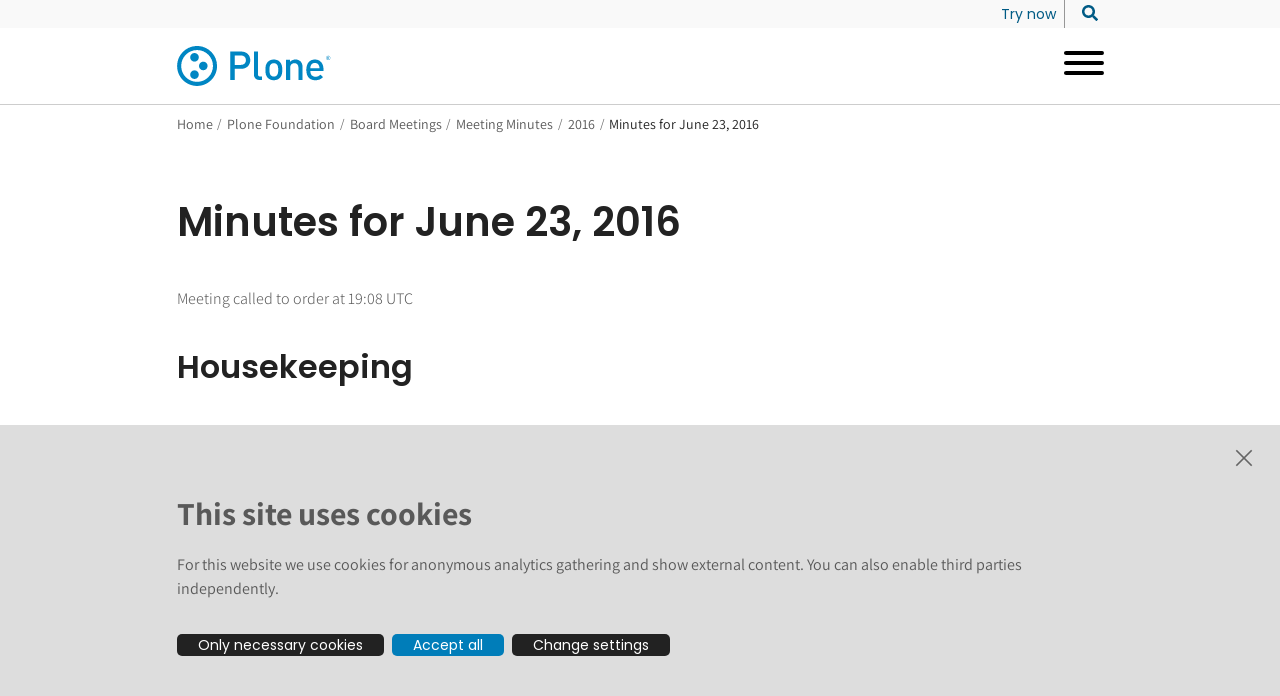

--- FILE ---
content_type: text/html; charset=utf-8
request_url: https://plone.org/foundation/meetings/minutes/2016/minutes-for-june-23-2016
body_size: 32980
content:
<!doctype html>
              <html lang="en" data-reactroot=""><head><meta charSet="utf-8"/><title data-react-helmet="true">Minutes for June 23, 2016</title><meta data-react-helmet="true" name="description" content=""/><meta data-react-helmet="true" property="og:title" content="Minutes for June 23, 2016"/><meta data-react-helmet="true" property="og:type" content="website"/><meta data-react-helmet="true" property="og:url" content="https://plone.org/foundation/meetings/minutes/2016/minutes-for-june-23-2016"/><meta data-react-helmet="true" name="twitter:card" content="summary_large_image"/><meta data-react-helmet="true" property="twitter:url" content="https://plone.org/foundation/meetings/minutes/2016/minutes-for-june-23-2016"/><meta data-react-helmet="true" property="twitter:title" content="Minutes for June 23, 2016"/><meta data-react-helmet="true" property="twitter:description" content=""/><meta data-react-helmet="true" property="twitter:domain" content="https://plone.org"/><script>window.env = {"RAZZLE_INTERNAL_API_PATH":"http:\u002F\u002Fbackend:8080\u002FPlone","apiPath":"https:\u002F\u002Fplone.org","publicURL":"https:\u002F\u002Fplone.org"};</script><link rel="icon" href="/favicon.ico" sizes="any"/><link rel="icon" href="/icon.svg" type="image/svg+xml"/><link rel="apple-touch-icon" sizes="180x180" href="/apple-touch-icon.png"/><link rel="manifest" href="/site.webmanifest"/><meta name="generator" content="Plone 6 - https://plone.org"/><meta name="viewport" content="width=device-width, initial-scale=1"/><meta name="apple-mobile-web-app-capable" content="yes"/><link data-chunk="client" rel="preload" as="style" href="/static/css/client.e5f2fc46.chunk.css"/><link data-chunk="client" rel="preload" as="script" href="/static/js/runtime~client.c32779c0.js"/><link data-chunk="client" rel="preload" as="script" href="/static/js/client.de03c790.chunk.js"/><link data-chunk="client" rel="stylesheet" href="/static/css/client.e5f2fc46.chunk.css"/></head><body class="view-viewview contenttype-document section-foundation section-meetings section-minutes section-2016 section-minutes-for-june-23-2016 is-anonymous public-ui view-component"><div role="navigation" aria-label="Toolbar" id="toolbar"></div><div id="main"><div class="skiplinks-wrapper" role="complementary" aria-label="Skiplinks"><a class="skiplink" href="#view">Skip to main content</a><a class="skiplink" href="#navigation">Skip to navigation</a><a class="skiplink" href="#footer">Skip to footer</a></div><div class="header-wrapper"><div><div role="banner" class="ui basic segment header-wrapper"><div class="ui container"><div class="header"><div class="logo-nav-wrapper"><div class="logo"><a title="Plone.org" href="/"><img title="Plone.org logo" src="/static/media/logo.cab945d8.svg" alt="Plone.org logo" height="40" class="ui image"/></a></div></div><div class="nav-wrapper"><nav class="navigation navigation-dropdownmenu" role="navigation" aria-label="Main navigation"><div><div class="hamburger-wrapper mobile tablet computer only"><button class="hamburger hamburger--collapse" aria-label="Open menu" title="Open menu" type="button"><span class="hamburger-box"><span class="hamburger-inner"></span></span></button></div><div class="ui pointing secondary stackable computer large screen widescreen only menu"><button aria-expanded="false" aria-haspopup="true" class="ui button item dropdownmenu-item"><span>Why Plone</span><i aria-hidden="true" class="dropdown large icon"></i></button><div class="dropdown-menu-wrapper" aria-hidden="true" tabindex="-1" role="menu"><div class="dropdown-menu-inner"><div class="ui segment"><div class="dropdownmenu-close-button-wrapper"><button title="Close menu" class="ui mini basic icon button dropdown-close-button"><i aria-hidden="true" class="times icon"></i></button></div><div class="ui container grid"><div class="four wide column"><h2><span>Why Plone</span></h2><ul><li><a href="/why-plone/what-is-plone"><span>What is Plone?</span></a></li><li><a href="/why-plone/features"><span>Features</span></a></li><li><a href="/why-plone/plone-6"><span>Plone 6</span></a></li><li><a href="/why-plone/they-use-plone"><span>They use Plone</span></a></li><li><a href="/why-plone/extend-plone"><span>Extend Plone</span></a></li><li><a href="/why-plone/roadmap"><span>Roadmap</span></a></li><li><a href="/why-plone/plone-as-a-headless-cms"><span>Plone as a Headless CMS</span></a></li></ul></div><div class="eight wide column dropdownmenu-blocks-column"><p></p></div></div><div class="ui container dropdownmenu-footer"><a href="/why-plone"><span>Why Plone</span><i aria-hidden="true" class="arrow right icon"></i></a></div></div></div></div><button aria-expanded="false" aria-haspopup="true" class="ui button item dropdownmenu-item"><span>Get Started</span><i aria-hidden="true" class="dropdown large icon"></i></button><div class="dropdown-menu-wrapper" aria-hidden="true" tabindex="-1" role="menu"><div class="dropdown-menu-inner"><div class="ui segment"><div class="dropdownmenu-close-button-wrapper"><button title="Close menu" class="ui mini basic icon button dropdown-close-button"><i aria-hidden="true" class="times icon"></i></button></div><div class="ui container grid"><div class="four wide column"><h2><span>Get Started with Plone</span></h2><ul><li><a href="/get-started/try-plone"><span>Try Plone</span></a></li><li><a href="/get-started/download-plone"><span>Install Plone</span></a></li><li><a href="/get-started/documentation"><span>Documentation</span></a></li><li><a href="/get-started/attend-training"><span>Training</span></a></li></ul></div><div class="eight wide column dropdownmenu-blocks-column"><p></p></div></div><div class="ui container dropdownmenu-footer"><a href="/get-started"><span>Get Started</span><i aria-hidden="true" class="arrow right icon"></i></a></div></div></div></div><button aria-expanded="false" aria-haspopup="true" class="ui button item dropdownmenu-item"><span>Services</span><i aria-hidden="true" class="dropdown large icon"></i></button><div class="dropdown-menu-wrapper" aria-hidden="true" tabindex="-1" role="menu"><div class="dropdown-menu-inner"><div class="ui segment"><div class="dropdownmenu-close-button-wrapper"><button title="Close menu" class="ui mini basic icon button dropdown-close-button"><i aria-hidden="true" class="times icon"></i></button></div><div class="ui container grid"><div class="four wide column"><h2><span>Services</span></h2><ul><li><a href="/services/providers"><span>Providers</span></a></li><li><a href="/services/training"><span>Training</span></a></li></ul></div><div class="eight wide column dropdownmenu-blocks-column"><p></p></div></div><div class="ui container dropdownmenu-footer"><a href="/services"><span>Services</span><i aria-hidden="true" class="arrow right icon"></i></a></div></div></div></div><button aria-expanded="false" aria-haspopup="true" class="ui button item dropdownmenu-item"><span>Community</span><i aria-hidden="true" class="dropdown large icon"></i></button><div class="dropdown-menu-wrapper" aria-hidden="true" tabindex="-1" role="menu"><div class="dropdown-menu-inner"><div class="ui segment"><div class="dropdownmenu-close-button-wrapper"><button title="Close menu" class="ui mini basic icon button dropdown-close-button"><i aria-hidden="true" class="times icon"></i></button></div><div class="ui container grid"><div class="four wide column"><h2><span>Community</span></h2><ul><li><a href="/community/bugs"><span>Bugs</span></a></li><li><a href="/community/conferences"><span>Conferences</span></a></li><li><a href="/community/contribute"><span>Contribute</span></a></li><li><a href="/community/forum"><span>Forum</span></a></li><li><a href="/community/gsoc"><span>Google Summer of Code</span></a></li><li><a href="/community/chat"><span>Online Chat</span></a></li><li><a href="/community/support"><span>Support</span></a></li><li><a href="/community/teams"><span>Teams</span></a></li></ul></div><div class="eight wide column dropdownmenu-blocks-column"><p></p></div></div><div class="ui container dropdownmenu-footer"><a href="/community"><span>Community</span><i aria-hidden="true" class="arrow right icon"></i></a></div></div></div></div><button aria-expanded="false" aria-haspopup="true" class="ui button item dropdownmenu-item active"><span>Foundation</span><i aria-hidden="true" class="dropdown large icon"></i></button><div class="dropdown-menu-wrapper" aria-hidden="true" tabindex="-1" role="menu"><div class="dropdown-menu-inner"><div class="ui segment"><div class="dropdownmenu-close-button-wrapper"><button title="Close menu" class="ui mini basic icon button dropdown-close-button"><i aria-hidden="true" class="times icon"></i></button></div><div class="ui container grid"><div class="four wide column"><h2><span>Plone Foundation</span></h2><ul><li><a href="/foundation/about"><span>About the Plone Foundation</span></a></li><li><a href="/foundation/board"><span>Board of Directors</span></a></li><li><a href="/foundation/members"><span>Membership</span></a></li><li><a aria-current="page" class="active" href="/foundation/meetings"><span>Board Meetings</span></a></li><li><a href="/foundation/sponsorship"><span>How to Sponsor Plone</span></a></li><li><a href="/foundation/event-sponsorship"><span>Plone Event and Sprint Sponsorship Policy</span></a></li><li><a href="/foundation/copyright-licensing-logo"><span>Copyright, Licensing: Plone Code &amp; Logo</span></a></li><li><a href="/foundation/contact-us"><span>Contact us</span></a></li></ul></div><div class="eight wide column dropdownmenu-blocks-column"><p></p></div></div><div class="ui container dropdownmenu-footer"><a aria-current="page" class="active" href="/foundation"><span>Foundation</span><i aria-hidden="true" class="arrow right icon"></i></a></div></div></div></div><button aria-expanded="false" aria-haspopup="true" class="ui button item dropdownmenu-item"><span>News &amp; Events</span><i aria-hidden="true" class="dropdown large icon"></i></button><div class="dropdown-menu-wrapper" aria-hidden="true" tabindex="-1" role="menu"><div class="dropdown-menu-inner"><div class="ui segment"><div class="dropdownmenu-close-button-wrapper"><button title="Close menu" class="ui mini basic icon button dropdown-close-button"><i aria-hidden="true" class="times icon"></i></button></div><div class="ui container grid"><div class="four wide column"><h2><span>News and Events</span></h2><ul><li><a href="/news-and-events/news"><span>News</span></a></li><li><a href="/news-and-events/events"><span>Events</span></a></li><li><a href="/news-and-events/podcasts"><span>Podcasts</span></a></li><li><a href="/news-and-events/plone-podcast"><span>Plone Podcast</span></a></li><li><a href="/news-and-events/plone-newsroom"><span>The Plone Newsroom</span></a></li><li><a href="/news-and-events/plone-hands-on"><span>Plone Hands-On</span></a></li><li><a href="/news-and-events/plone-in-social-media"><span>Plone in Social Media</span></a></li><li><a href="/news-and-events/plone-youtube-channel"><span>Plone YouTube channel</span></a></li><li><a href="/news-and-events/plone-tune-up-days"><span>Plone Tune-Up Days</span></a></li><li><a href="/news-and-events/sprints"><span>Sprints</span></a></li></ul></div><div class="eight wide column dropdownmenu-blocks-column"><h3 id="ba5089c9-b24d-43a0-a46a-55be6ce7bc47">Highlights</h3><ul><li><a href="https://2025.ploneconf.org" rel="noopener noreferrer">Plone Conference 2025</a></li><li><a href="/news-and-events/events/wpd/2026/world-plone-day-2026">World Plone Day 2026</a></li><li><a href="/news-and-events/join-the-plone-newsletter">Join the Plone Newsletter</a></li></ul></div></div><div class="ui container dropdownmenu-footer"><a href="/news-and-events"><span>News and Events</span><i aria-hidden="true" class="arrow right icon"></i></a></div></div></div></div></div></div></nav></div><div class="nav-secondary-search-wrapper"><nav class="secondary-menu" role="navigation" aria-label="Secondary menu"><div class="ui pointing secondary stackable menu"><a class="item false" href="/try-plone"><span class="">Try now</span></a></div></nav><div class="header-search"><button class="search-form-open" aria-label="Search site"><svg aria-hidden="true" focusable="false" data-prefix="fas" data-icon="search" class="svg-inline--fa fa-search fa-w-16 " role="img" xmlns="http://www.w3.org/2000/svg" viewBox="0 0 512 512"><path fill="currentColor" d="M505 442.7L405.3 343c-4.5-4.5-10.6-7-17-7H372c27.6-35.3 44-79.7 44-128C416 93.1 322.9 0 208 0S0 93.1 0 208s93.1 208 208 208c48.3 0 92.7-16.4 128-44v16.3c0 6.4 2.5 12.5 7 17l99.7 99.7c9.4 9.4 24.6 9.4 33.9 0l28.3-28.3c9.4-9.4 9.4-24.6.1-34zM208 336c-70.7 0-128-57.2-128-128 0-70.7 57.2-128 128-128 70.7 0 128 57.2 128 128 0 70.7-57.2 128-128 128z"></path></svg></button><div class="search-form-wrapper"></div></div></div></div></div></div></div></div><div role="navigation" aria-label="Breadcrumbs" class="ui secondary vertical segment breadcrumbs"><div class="ui container"><div class="ui breadcrumb"><a class="section" title="Home" href="/">Home</a><div class="divider">/</div><a class="section" href="/foundation">Plone Foundation</a><div class="divider">/</div><a class="section" href="/foundation/meetings">Board Meetings</a><div class="divider">/</div><a class="section" href="/foundation/meetings/minutes">Meeting Minutes</a><div class="divider">/</div><a class="section" href="/foundation/meetings/minutes/2016">2016</a><div class="divider">/</div><div class="active section">Minutes for June 23, 2016</div></div></div></div><div class="ui basic segment content-area"><main><div id="view"><div id="page-document" class="ui container"><h1 class="documentFirstHeading">Minutes for June 23, 2016</h1><p> </p><p>Meeting called to order at 19:08 UTC</p><p> </p><h2>Housekeeping</h2><p> </p><h3>Attendance</h3><p> </p><p>Present: Paul Roeland, Alexander Loechel, Chrissy Wainwright, Kim Nguyen, Philip Bauer<br/>Absent: Carol Ganz (excused), Víctor Fernández de Alba</p><p> </p><h3>Approval of the minutes of June 9</h3><p> </p><p>Alexander moved to approve, Philip seconded<br/>Unanimously approved</p><p> </p><h3>Action items</h3><p> </p><ul><li><strong>Texas LinuxFest</strong>: We did not get a response from anyone interested in attending, so we will not set up a booth.</li><li><strong>KiwiPycon</strong>: One company will be attending and possibly giving a Plone talk. Chrissy will contact KiwiPycon about a booth and sponsorship</li></ul><p> </p><h2>New Business</h2><p> </p><ul><li><strong>&#x27;Planning and Organizing Sprint&#x27; funding request</strong>: July 28-31 will be a sprint to discuss process and missing documentation. To happen in Amsterdam and possibly in the US and Brazil to encourage world-wide support with cheap travel costs. Alexander and Paul are co-organizers of the sprint, and will both be traveling and assisting with setup.<br/>Chrissy made a motion to approve $1500 for the sprint, Philip seconded<br/>Unanimously approved</li></ul><p> </p><h2>Continued Business</h2><p> </p><ul><li><strong>Marketing Position</strong>: The final document outlining the duties and process for a Marketing Lead has been finalized. Kim posted the PDF version to plone.org: <a href="/foundation/about/materials/foundation-resolutions/stipendforcommunicationsmarketingteamleader20160609.pdf/@@download/file" download="">https://plone.org/foundation/materials/foundation-resolutions/stipendforcommunicationsmarketingteamleader20160609.pdf/view</a></li><li><strong>Euro Python</strong>: Still deciding on giveaways, may do umbrellas (because Plone protects you)</li><li><strong>BSI Study</strong>: No official news from BSI</li><li><strong>PloneConf 2016</strong>: Trainings are mostly all set. Form for submitting talks is up, will be announced soon. Still working on getting more rooms for training.</li></ul><p> </p><h2>Review Ongoing</h2><p> </p><ul><li>Philip is working on getting demo.plone.de to have more reliable uptime</li></ul><p> </p><p>Philip moved to adjourn, Alexander seconded<br/>Unanimously approved</p><p> </p><p>Meeting adjourned at 20:00 UTC</p><p> </p></div></div></main></div><div id="footer"><div class="ui container"><div id="footer-main"><div class="ui left aligned four column grid"><div class="column"><div role="list" class="ui list"><div class="header"><a href="/why-plone">About Plone</a></div><div class="content"><div role="listitem" class="item"><a href="/try-plone">Try Plone</a></div><div role="listitem" class="item"><a href="/download">Download Plone</a></div><div role="listitem" class="item"><a href="/download/releases">Plone Releases</a></div><div role="listitem" class="item"><a href="https://6.docs.plone.org">Documentation</a></div><div role="listitem" class="item"><a href="https://training.plone.org">Training</a></div><div role="listitem" class="item"><a href="/security">Security</a></div><div role="listitem" class="item"><a href="/roadmap">Roadmap</a></div><div role="listitem" class="item"><a href="https://github.com/plone">GitHub</a></div></div></div></div><div class="column"><div role="list" class="ui list"><div class="header"><a href="/community">Community</a></div><div class="content"><div role="listitem" class="item"><a href="https://community.plone.org/">Forum</a></div><div role="listitem" class="item"><a href="/community/chat">Chat</a></div><div role="listitem" class="item"><a href="/contribute">Contribute code</a></div><div role="listitem" class="item"><a href="/community/bugs">Report an issue</a></div><div role="listitem" class="item"><a href="/news-and-events">News and events</a></div><div role="listitem" class="item"><a href="https://ploneconf.org">Conference</a></div><div role="listitem" class="item"><a href="/news-and-events/join-the-plone-newsletter">Join the Plone newsletter</a></div></div></div></div><div class="column"><div role="list" class="ui list"><div class="header"><a href="/foundation">Foundation</a></div><div class="content"><div role="listitem" class="item"><a href="/foundation/members/application-procedure">Join the foundation</a></div><div role="listitem" class="item"><a href="/foundation/board">Board</a></div><div role="listitem" class="item"><a href="https://github.com/sponsors/plone">Donate</a></div><div role="listitem" class="item"><a href="/foundation/sponsorship">Sponsors</a></div><div role="listitem" class="item"><a href="/foundation/event-sponsorship">Apply for Event and Sprint Funds</a></div><div role="listitem" class="item"><a href="/foundation/materials/foundation-resolutions/code-of-conduct">Code of conduct</a></div><div role="listitem" class="item"><a href="/foundation/members">Foundation members</a></div><div role="listitem" class="item"><a href="https://plone.teemill.com/">Shop</a></div></div></div></div><div class="column separated"><div role="list" class="ui list"><div class="header"><a href="/news-and-events/plone-in-social-media">Follow us</a></div><div class="content"><div class="ui left aligned two column grid"><div class="column"><div role="list" class="ui list"><div class="content"><div role="listitem" class="item"><a href="https://plone.social/@plone" rel="me">Mastodon</a></div><div role="listitem" class="item"><a href="https://twitter.com/plone">Twitter</a></div><div role="listitem" class="item"><a href="https://www.instagram.com/plonecms/">Instagram</a></div></div></div></div><div class="column"><div role="list" class="ui list"><div class="content"><div role="listitem" class="item"><a href="https://www.youtube.com/@plonecms">YouTube</a></div><div role="listitem" class="item"><a href="https://www.linkedin.com/company/plone-foundation/">Linkedin</a></div><div role="listitem" class="item"><a href="https://www.facebook.com/plonecms">Facebook</a></div></div></div></div></div></div></div><div role="list" class="ui list"><div class="header"><div role="listitem" class="item"><a href="/privacy-policy">Privacy Policy</a></div></div><div class="content"><div role="listitem" class="item">Cookie settings</div></div></div></div></div></div></div><div id="footer-small-wrapper"><div class="ui container"><div id="footer-small"><div class="logo"><a title="Plone.org" href="/"><img title="Plone.org logo" src="/static/media/logo.cab945d8.svg" alt="Plone.org logo" height="40" class="ui image"/></a></div><div class="address">The text and illustrations in this website are licensed by the Plone Foundation under a Creative Commons Attribution-ShareAlike 4.0 International license. Plone and the Plone® logo are registered trademarks of the Plone Foundation, registered in the United States and other countries. For guidelines on the permitted uses of the Plone trademarks, see https://plone.org/foundation/logo. All other trademarks are owned by their respective owners.</div></div></div></div></div><div class="Toastify"></div><style type="text/css">svg:not(:root).svg-inline--fa {
  overflow: visible;
}

.svg-inline--fa {
  display: inline-block;
  font-size: inherit;
  height: 1em;
  overflow: visible;
  vertical-align: -0.125em;
}
.svg-inline--fa.fa-lg {
  vertical-align: -0.225em;
}
.svg-inline--fa.fa-w-1 {
  width: 0.0625em;
}
.svg-inline--fa.fa-w-2 {
  width: 0.125em;
}
.svg-inline--fa.fa-w-3 {
  width: 0.1875em;
}
.svg-inline--fa.fa-w-4 {
  width: 0.25em;
}
.svg-inline--fa.fa-w-5 {
  width: 0.3125em;
}
.svg-inline--fa.fa-w-6 {
  width: 0.375em;
}
.svg-inline--fa.fa-w-7 {
  width: 0.4375em;
}
.svg-inline--fa.fa-w-8 {
  width: 0.5em;
}
.svg-inline--fa.fa-w-9 {
  width: 0.5625em;
}
.svg-inline--fa.fa-w-10 {
  width: 0.625em;
}
.svg-inline--fa.fa-w-11 {
  width: 0.6875em;
}
.svg-inline--fa.fa-w-12 {
  width: 0.75em;
}
.svg-inline--fa.fa-w-13 {
  width: 0.8125em;
}
.svg-inline--fa.fa-w-14 {
  width: 0.875em;
}
.svg-inline--fa.fa-w-15 {
  width: 0.9375em;
}
.svg-inline--fa.fa-w-16 {
  width: 1em;
}
.svg-inline--fa.fa-w-17 {
  width: 1.0625em;
}
.svg-inline--fa.fa-w-18 {
  width: 1.125em;
}
.svg-inline--fa.fa-w-19 {
  width: 1.1875em;
}
.svg-inline--fa.fa-w-20 {
  width: 1.25em;
}
.svg-inline--fa.fa-pull-left {
  margin-right: 0.3em;
  width: auto;
}
.svg-inline--fa.fa-pull-right {
  margin-left: 0.3em;
  width: auto;
}
.svg-inline--fa.fa-border {
  height: 1.5em;
}
.svg-inline--fa.fa-li {
  width: 2em;
}
.svg-inline--fa.fa-fw {
  width: 1.25em;
}

.fa-layers svg.svg-inline--fa {
  bottom: 0;
  left: 0;
  margin: auto;
  position: absolute;
  right: 0;
  top: 0;
}

.fa-layers {
  display: inline-block;
  height: 1em;
  position: relative;
  text-align: center;
  vertical-align: -0.125em;
  width: 1em;
}
.fa-layers svg.svg-inline--fa {
  -webkit-transform-origin: center center;
          transform-origin: center center;
}

.fa-layers-counter, .fa-layers-text {
  display: inline-block;
  position: absolute;
  text-align: center;
}

.fa-layers-text {
  left: 50%;
  top: 50%;
  -webkit-transform: translate(-50%, -50%);
          transform: translate(-50%, -50%);
  -webkit-transform-origin: center center;
          transform-origin: center center;
}

.fa-layers-counter {
  background-color: #ff253a;
  border-radius: 1em;
  -webkit-box-sizing: border-box;
          box-sizing: border-box;
  color: #fff;
  height: 1.5em;
  line-height: 1;
  max-width: 5em;
  min-width: 1.5em;
  overflow: hidden;
  padding: 0.25em;
  right: 0;
  text-overflow: ellipsis;
  top: 0;
  -webkit-transform: scale(0.25);
          transform: scale(0.25);
  -webkit-transform-origin: top right;
          transform-origin: top right;
}

.fa-layers-bottom-right {
  bottom: 0;
  right: 0;
  top: auto;
  -webkit-transform: scale(0.25);
          transform: scale(0.25);
  -webkit-transform-origin: bottom right;
          transform-origin: bottom right;
}

.fa-layers-bottom-left {
  bottom: 0;
  left: 0;
  right: auto;
  top: auto;
  -webkit-transform: scale(0.25);
          transform: scale(0.25);
  -webkit-transform-origin: bottom left;
          transform-origin: bottom left;
}

.fa-layers-top-right {
  right: 0;
  top: 0;
  -webkit-transform: scale(0.25);
          transform: scale(0.25);
  -webkit-transform-origin: top right;
          transform-origin: top right;
}

.fa-layers-top-left {
  left: 0;
  right: auto;
  top: 0;
  -webkit-transform: scale(0.25);
          transform: scale(0.25);
  -webkit-transform-origin: top left;
          transform-origin: top left;
}

.fa-lg {
  font-size: 1.3333333333em;
  line-height: 0.75em;
  vertical-align: -0.0667em;
}

.fa-xs {
  font-size: 0.75em;
}

.fa-sm {
  font-size: 0.875em;
}

.fa-1x {
  font-size: 1em;
}

.fa-2x {
  font-size: 2em;
}

.fa-3x {
  font-size: 3em;
}

.fa-4x {
  font-size: 4em;
}

.fa-5x {
  font-size: 5em;
}

.fa-6x {
  font-size: 6em;
}

.fa-7x {
  font-size: 7em;
}

.fa-8x {
  font-size: 8em;
}

.fa-9x {
  font-size: 9em;
}

.fa-10x {
  font-size: 10em;
}

.fa-fw {
  text-align: center;
  width: 1.25em;
}

.fa-ul {
  list-style-type: none;
  margin-left: 2.5em;
  padding-left: 0;
}
.fa-ul &gt; li {
  position: relative;
}

.fa-li {
  left: -2em;
  position: absolute;
  text-align: center;
  width: 2em;
  line-height: inherit;
}

.fa-border {
  border: solid 0.08em #eee;
  border-radius: 0.1em;
  padding: 0.2em 0.25em 0.15em;
}

.fa-pull-left {
  float: left;
}

.fa-pull-right {
  float: right;
}

.fa.fa-pull-left,
.fas.fa-pull-left,
.far.fa-pull-left,
.fal.fa-pull-left,
.fab.fa-pull-left {
  margin-right: 0.3em;
}
.fa.fa-pull-right,
.fas.fa-pull-right,
.far.fa-pull-right,
.fal.fa-pull-right,
.fab.fa-pull-right {
  margin-left: 0.3em;
}

.fa-spin {
  -webkit-animation: fa-spin 2s infinite linear;
          animation: fa-spin 2s infinite linear;
}

.fa-pulse {
  -webkit-animation: fa-spin 1s infinite steps(8);
          animation: fa-spin 1s infinite steps(8);
}

@-webkit-keyframes fa-spin {
  0% {
    -webkit-transform: rotate(0deg);
            transform: rotate(0deg);
  }
  100% {
    -webkit-transform: rotate(360deg);
            transform: rotate(360deg);
  }
}

@keyframes fa-spin {
  0% {
    -webkit-transform: rotate(0deg);
            transform: rotate(0deg);
  }
  100% {
    -webkit-transform: rotate(360deg);
            transform: rotate(360deg);
  }
}
.fa-rotate-90 {
  -ms-filter: &quot;progid:DXImageTransform.Microsoft.BasicImage(rotation=1)&quot;;
  -webkit-transform: rotate(90deg);
          transform: rotate(90deg);
}

.fa-rotate-180 {
  -ms-filter: &quot;progid:DXImageTransform.Microsoft.BasicImage(rotation=2)&quot;;
  -webkit-transform: rotate(180deg);
          transform: rotate(180deg);
}

.fa-rotate-270 {
  -ms-filter: &quot;progid:DXImageTransform.Microsoft.BasicImage(rotation=3)&quot;;
  -webkit-transform: rotate(270deg);
          transform: rotate(270deg);
}

.fa-flip-horizontal {
  -ms-filter: &quot;progid:DXImageTransform.Microsoft.BasicImage(rotation=0, mirror=1)&quot;;
  -webkit-transform: scale(-1, 1);
          transform: scale(-1, 1);
}

.fa-flip-vertical {
  -ms-filter: &quot;progid:DXImageTransform.Microsoft.BasicImage(rotation=2, mirror=1)&quot;;
  -webkit-transform: scale(1, -1);
          transform: scale(1, -1);
}

.fa-flip-both, .fa-flip-horizontal.fa-flip-vertical {
  -ms-filter: &quot;progid:DXImageTransform.Microsoft.BasicImage(rotation=2, mirror=1)&quot;;
  -webkit-transform: scale(-1, -1);
          transform: scale(-1, -1);
}

:root .fa-rotate-90,
:root .fa-rotate-180,
:root .fa-rotate-270,
:root .fa-flip-horizontal,
:root .fa-flip-vertical,
:root .fa-flip-both {
  -webkit-filter: none;
          filter: none;
}

.fa-stack {
  display: inline-block;
  height: 2em;
  position: relative;
  width: 2.5em;
}

.fa-stack-1x,
.fa-stack-2x {
  bottom: 0;
  left: 0;
  margin: auto;
  position: absolute;
  right: 0;
  top: 0;
}

.svg-inline--fa.fa-stack-1x {
  height: 1em;
  width: 1.25em;
}
.svg-inline--fa.fa-stack-2x {
  height: 2em;
  width: 2.5em;
}

.fa-inverse {
  color: #fff;
}

.sr-only {
  border: 0;
  clip: rect(0, 0, 0, 0);
  height: 1px;
  margin: -1px;
  overflow: hidden;
  padding: 0;
  position: absolute;
  width: 1px;
}

.sr-only-focusable:active, .sr-only-focusable:focus {
  clip: auto;
  height: auto;
  margin: 0;
  overflow: visible;
  position: static;
  width: auto;
}

.svg-inline--fa .fa-primary {
  fill: var(--fa-primary-color, currentColor);
  opacity: 1;
  opacity: var(--fa-primary-opacity, 1);
}

.svg-inline--fa .fa-secondary {
  fill: var(--fa-secondary-color, currentColor);
  opacity: 0.4;
  opacity: var(--fa-secondary-opacity, 0.4);
}

.svg-inline--fa.fa-swap-opacity .fa-primary {
  opacity: 0.4;
  opacity: var(--fa-secondary-opacity, 0.4);
}

.svg-inline--fa.fa-swap-opacity .fa-secondary {
  opacity: 1;
  opacity: var(--fa-primary-opacity, 1);
}

.svg-inline--fa mask .fa-primary,
.svg-inline--fa mask .fa-secondary {
  fill: black;
}

.fad.fa-inverse {
  color: #fff;
}</style></div><div role="complementary" aria-label="Sidebar" id="sidebar"></div><script charSet="UTF-8">window.__data={"router":{"location":{"pathname":"\u002Ffoundation\u002Fmeetings\u002Fminutes\u002F2016\u002Fminutes-for-june-23-2016","search":"","hash":"","state":undefined,"key":"psb9rc","query":{}},"action":"POP"},"intl":{"defaultLocale":"en","locale":"en","messages":{"\u003Cp\u003EAdd some HTML here\u003C\u002Fp\u003E":"\u003Cp\u003EAdd some HTML here\u003C\u002Fp\u003E","Account Registration Completed":"Account Registration Completed","Account activation completed":"Account activation completed","Action":"Action","Action changed":"Action changed","Action: ":"Action:","Actions":"Actions","Activate and deactivate":"Activate and deactivate add-ons in the lists below.","Active":"Active","Active content rules in this Page":"Active content rules in this Page","Add":"Add","Add (object list)":"Add","Add Addons":"To make new add-ons show up here, add them to your configuration, build, and restart the server process. For detailed instructions see","Add Alternative URL":"Add Alternative URL","Add Content":"Add Content…","Add Content Rule":"Add Content Rule","Add Rule":"Add Rule","Add Translation…":"Add Translation…","Add User":"Add User","Add a description…":"Add a description…","Add a new alternative url":"Add a new alternative url","Add action":"Action added","Add block":"Add block","Add block…":"Add block…","Add condition":"Condition added","Add content rule":"Add content rule","Add criteria":"Add criteria","Add date":"Add date","Add field":"Add field","Add fieldset":"Add fieldset","Add group":"Add group","Add new content type":"Add new content type","Add new group":"Add new group","Add new user":"Add new user","Add to Groups":"Add to Groups","Add users to group":"Add users to group","Add vocabulary term":"Add term","Add {type}":"Add {type}","Add-Ons":"Add-Ons","Add-on Configuration":"Add-on Configuration","Add-ons":"Add-ons","Add-ons Settings":"Add-ons Settings","Added":"Added","Additional date":"Additional date","Addon could not be installed":"Addon could not be installed","Addon could not be uninstalled":"Addon could not be uninstalled","Addon could not be upgraded":"Addon could not be upgraded","Addon installed succesfuly":"Addon installed succesfuly","Addon uninstalled succesfuly":"Addon uninstalled succesfuly","Addon upgraded succesfuly":"Addon upgraded succesfuly","Album view":"Album view","Alias":"Alias","Alias has been added":"Alias has been added","Aliases have been removed.":"Aliases have been removed.","Aliases have been uploaded.":"Aliases have been uploaded.","Alignment":"Alignment","All":"All","All content":"All content","All existing alternative urls for this site":"Existing alternative URLs for this site","Alphabetically":"Alphabetically","Alt text":"Alt text","Alt text hint":"Leave empty if the image is purely decorative.","Alt text hint link text":"Describe the purpose of the image.","Alternative url path (Required)":"Alternative URL path (Required)","Alternative url path must start with a slash.":"Alternative url path must start with a slash.","Alternative url path → target url path (date and time of creation, manually created yes\u002Fno)":"Alternative URL path → target URL path (date and time of creation, manually created yes\u002Fno)","Applied to subfolders":"Applied to subfolders","Applies to subfolders?":"Applies to subfolders?","Apply to subfolders":"Apply to subfolders","Apply working copy":"Apply working copy","Are you sure you want to delete this field?":"Are you sure you want to delete this field?","Are you sure you want to delete this fieldset including all fields?":"Are you sure you want to delete this fieldset including all fields?","Ascending":"Ascending","Assignments":"Assignments","Available":"Available","Available content rules:":"Available content rules:","Back":"Back","Base":"Base","Base search query":"Base search query","Block":"Block","Both email address and password are case sensitive, check that caps lock is not enabled.":"Both email address and password are case sensitive, check that caps lock is not enabled.","Breadcrumbs":"Breadcrumbs","Browse":"Browse","Browse the site, drop an image, or type an URL":"Browse the site, drop an image, or type an URL","BulkUploadAltUrls":"Bulk upload CSV","By default, permissions from the container of this item are inherited. If you disable this, only the explicitly defined sharing permissions will be valid. In the overview, the symbol {inherited} indicates an inherited value. Similarly, the symbol {global} indicates a global role, which is managed by the site administrator.":"By default, permissions from the container of this item are inherited. If you disable this, only the explicitly defined sharing permissions will be valid. In the overview, the symbol {inherited} indicates an inherited value. Similarly, the symbol {global} indicates a global role, which is managed by the site administrator.","CSVFile":"CSV file","Cache Name":"Cache Name","Can not edit Layout for \u003Cstrong\u003E{type}\u003C\u002Fstrong\u003E content-type as it doesn't have support for \u003Cstrong\u003EVolto Blocks\u003C\u002Fstrong\u003E enabled":"Can not edit Layout for \u003Cstrong\u003E{type}\u003C\u002Fstrong\u003E content-type as it doesn't have support for \u003Cstrong\u003EVolto Blocks\u003C\u002Fstrong\u003E enabled","Can not edit Layout for \u003Cstrong\u003E{type}\u003C\u002Fstrong\u003E content-type as the \u003Cstrong\u003EBlocks behavior\u003C\u002Fstrong\u003E is enabled and \u003Cstrong\u003Eread-only\u003C\u002Fstrong\u003E":"Can not edit Layout for \u003Cstrong\u003E{type}\u003C\u002Fstrong\u003E content-type as the \u003Cstrong\u003EBlocks behavior\u003C\u002Fstrong\u003E is enabled and \u003Cstrong\u003Eread-only\u003C\u002Fstrong\u003E","Cancel":"Cancel","Cell":"Cell","Center":"","Change Note":"Change Note","Change Password":"Change Password","Change State":"Change State","Change workflow state recursively":"Change workflow state recursively","Changes applied.":"Changes applied","Changes saved":"Changes saved","Changes saved.":"Changes saved.","Checkbox":"Checkbox","Choices":"Choices","Choose Image":"Choose Image","Choose Target":"Choose Target","Choose a file":"Choose a file","Clear":"Clear","Clear filters":"Clear filters","Click to download full sized image":"Click to download full sized image","Close":"Close","Close menu":"Close menu","Code":"Code","Collapse item":"Collapse item","Collection":"Collection","Color":"Color","Comment":"Comment","Commenter":"Commenter","Comments":"Comments","Compare":"Compare","Condition changed":"Condition changed","Condition: ":"Condition:","Configuration Versions":"Configuration Versions","Configure Content Rule":"Configure Content Rule","Configure Content Rule: {title}":"Configure Content Rule: {title}","Configure content rule":"Configure content rule","Confirm password":"Confirm password","Connection refused":"Connection refused","Contact form":"Contact form","Contained items":"Contained items","Content":"Content","Content Rule":"Content Rule","Content Rules":"Content Rules","Content rules for {title}":"Content rules for {title}","Content rules from parent folders":"Content rules from parent folders","Content that links to or references {title}":"Content that links to or references {title}","Content type created":"Content type created","Content type deleted":"Content type deleted","Contents":"Contents","Controls":"Controls","Copy":"Copy","Copy blocks":"Copy blocks","Copyright":"Copyright","Copyright statement or other rights information on this item.":"Copyright statement or other rights information on this item.","Create or delete relations to target":"Create or delete relations to target","Create working copy":"Create working copy","Created after":"Created after","Created before":"Created before","Created by {creator} on {date}":"Created by {creator} on {date}","Created on":"Created on","Creator":"Creator","Creators":"Creators","Criteria":"Criteria","Current active configuration":"Current active configuration","Current filters applied":"Current filters applied","Current password":"Current password","Cut":"Cut","Cut blocks":"Cut blocks","Daily":"Daily","Database":"Database","Database Information":"Database Information","Database Location":"Database Location","Database Size":"Database Size","Database main":"Database main","Date":"Date","Date (newest first)":"Date (newest first)","Default":"Default","Default view":"Default view","Delete":"Delete","Delete Group":"Delete Group","Delete Type":"Delete Type","Delete User":"Delete User","Delete action":"Action deleted","Delete blocks":"Delete blocks","Delete col":"","Delete condition":"Condition deleted","Delete row":"","Delete selected items?":"Delete selected items?","Delete this item?":"Delete this item?","Deleted":"Deleted","Deleting this item breaks {brokenReferences} {variation}.":"Deleting this item breaks {brokenReferences} {variation}.","Depth":"Depth","Descending":"Descending","Description":"Description","Diff":"Diff","Difference between revision {one} and {two} of {title}":"Difference between revision {one} and {two} of {title}","Disable":"Disable","Disable apply to subfolders":"Disable apply to subfolders","Disabled":"Disabled","Disabled apply to subfolders":"Disabled apply to subfolders","Distributed under the {license}.":"Distributed under the {license}.","Divide each row into separate cells":"","Do you really want to delete the group {groupname}?":"Do you really want to delete the group {groupname}?","Do you really want to delete the type {typename}?":"Do you really want to delete type {typename}?","Do you really want to delete the user {username}?":"Do you really want to delete the user {username}?","Do you really want to delete this item?":"Do you really want to delete this item?","Document":"Document","Document view":"Document view","Download Event":"Download Event","Drag and drop files from your computer onto this area or click the “Browse” button.":"Drag and drop files from your computer onto this area or click the “Browse” button.","Drop file here to replace the existing file":"Drop file here to replace the existing file","Drop file here to upload a new file":"Drop file here to upload a new file","Drop files here ...":"Drop files here ...","Dry run selected, transaction aborted.":"Dry run selected, transaction aborted.","E-mail":"E-mail","E-mail addresses do not match.":"E-mail addresses do not match.","Edit":"Edit","Edit Alternative URL":"Edit Alternative URL","Edit Rule":"Edit Rule","Edit comment":"Edit comment","Edit field":"Edit field","Edit fieldset":"Edit fieldset","Edit recurrence":"Edit recurrence","Edit values":"Edit values","Edit {title}":"Edit {title}","Email":"Email","Email sent":"Email sent","Embed code error, please follow the instructions and try again.":"Embed code error, please follow the instructions and try again.","Empty object list":"Empty object list","Enable":"Enable","Enable editable Blocks":"Enable editable Blocks","Enabled":"Enabled","Enabled here?":"Enabled here?","Enabled?":"Enabled?","End Date":"End Date","Enter URL or select an item":"Enter URL or select an item","Enter a username above to search or click 'Show All'":"Enter a username above to search or click 'Show All'","Enter an email address. This will be your login name. We respect your privacy, and will not give the address away to any third parties or expose it anywhere.":"Enter an email address. This will be your login name. We respect your privacy, and will not give the address away to any third parties or expose it anywhere.","Enter full name, e.g. John Smith.":"Enter full name, e.g. John Smith.","Enter map Embed Code":"Enter map Embed Code","Enter the absolute path of the target. Target must exist or be an existing alternative url path to the target.":"Enter the absolute path of the target. Target must exist or be an existing alternative URL path to the target.","Enter the absolute path where the alternative url should exist. The path must start with '\u002F'. Only URLs that result in a 404 not found page will result in a redirect occurring.":"Enter the absolute path where the alternative URL should exist. The path must start with '\u002F'. Only URLs that result in a 404 not found page will result in a redirect occurring.","Enter the absolute path where the alternative url should exist. The path must start with '\u002F'. Only urls that result in a 404 not found page will result in a redirect occurring.":"Enter the absolute path where the alternative url should exist. The path must start with '\u002F'. Only urls that result in a 404 not found page will result in a redirect occurring.","Enter your current password.":"Enter your current password.","Enter your email for verification.":"Enter your email for verification.","Enter your new password. Minimum 8 characters.":"Enter your new password. Minimum 8 characters.","Enter your username for verification.":"Enter your username for verification.","Entries":"Entries","Error":"Error","Event":"Event","Event listing":"Event listing","Event view":"Event view","Exclude from navigation":"Exclude from navigation","Exclude this occurence":"Exclude this occurence","Excluded from navigation":"Excluded from navigation","Existing alternative urls for this item":"Existing alternative urls for this item","Expand sidebar":"Expand sidebar","Expiration Date":"Expiration Date","Expiration date":"Expiration date","Expired":"Expired","External URL":"External URL","Facet":"Facet","Facet widget":"Facet widget","Facets":"Facets","Facets on left side":"Facets on left side","Facets on right side":"Facets on right side","Facets on top":"Facets on top","Failed To Undo Transactions":"Failed to undo transactions","Field":"Field","File":"File","File size":"File size","File view":"File view","Filename":"Filename","Filter":"Filter","Filter Rules:":"Filter Rules:","Filter by prefix":"Filter by path","Filter users by groups":"Filter users by groups","Filter…":"Filter…","First":"First","Fix relations":"Fix relations","Fixed width table cells":"","Fold":"Fold","Folder":"Folder","Folder listing":"Folder listing","Forbidden":"Forbidden","Fourth":"Fourth","From":"From","Full":"Full","Full Name":"Full Name","Fullname":"Fullname","GNU GPL license":"GNU GPL license","General":"General","Global role":"Global role","Google Maps Embedded Block":"Google Maps Embedded Block","Group":"Group","Group created":"Group created","Group roles updated":"Group roles updated","Groupname":"Groupname","Groups":"Groups","Groups are logical collections of users, such as departments and business units. Groups are not directly related to permissions on a global level, you normally use Roles for that - and let certain Groups have a particular role. The symbol{plone_svg}indicates a role inherited from membership in another group.":"Groups are logical collections of users, such as departments and business units. Groups are not directly related to permissions on a global level, you normally use Roles for that - and let certain Groups have a particular role. The symbol{plone_svg}indicates a role inherited from membership in another group.","Header cell":"Header cell","Headline":"Headline","Headline level":"Headline level","Hidden facets will still filter the results if proper parameters are passed in URLs":"Hidden facets will still filter the results if proper parameters are passed in URLs","Hide Replies":"Hide Replies","Hide facet?":"Hide facet?","Hide title":"Hide title","History":"History","History Version Number":"#","History of {title}":"History of {title}","Home":"Home","ID":"ID","If all of the following conditions are met:":"If all of the following conditions are met:","If selected, this item will not appear in the navigation tree":"If selected, this item will not appear in the navigation tree","If this date is in the future, the content will not show up in listings and searches until this date.":"If this date is in the future, the content will not show up in listings and searches until this date.","If you are certain this user has abandoned the object, you may unlock the object. You will then be able to edit it.":"If you are certain this user has abandoned the object, you may unlock the object. You will then be able to edit it.","If you are certain you have the correct web address but are encountering an error, please contact the {site_admin}.":"If you are certain you have the correct web address but are encountering an error, please contact the {site_admin}.","Image":"Image","Image gallery":"Image gallery","Image override":"Image override","Image size":"Image size","Image view":"Image view","Include this occurence":"Include this occurrence","Info":"Info","InfoUserGroupSettings":"You have selected the option 'many users' or 'many groups'. Thus this control panel asks for input to show users and groups. If you want to see users and groups instantaneous, head over to user group settings. See the button on the left.","Inherit permissions from higher levels":"Inherit permissions from higher levels","Inherited value":"Inherited value","Insert col after":"","Insert col before":"","Insert row after":"","Insert row before":"","Inspect relations":"Inspect relations","Install":"Install","Installed":"Installed","Installed version":"Installed version","Installing a third party add-on":"Installing a third party add-on","Interval Daily":"days","Interval Monthly":"Month(s)","Interval Weekly":"week(s)","Interval Yearly":"year(s)","Invalid Block":"Invalid block - Will be removed on saving","It is not allowed to define both the password and to request sending the password reset message by e-mail. You need to select one of them.":"It is not allowed to define both the password and to request sending the password reset message by e-mail. You need to select one of them.","Item batch size":"Item batch size","Item succesfully moved.":"Item successfully moved.","Item(s) copied.":"Item(s) copied.","Item(s) cut.":"Item(s) cut.","Item(s) has been updated.":"Item(s) has been updated.","Item(s) pasted.":"Item(s) pasted.","Item(s) state has been updated.":"Item(s) state has been updated.","Items":"Items","Items must be unique.":"Items must be unique.","Label":"Label","Language":"Language","Language independent field.":"Language independent field.","Large":"Large","Last":"Last","Last comment date":"Last comment date","Last modified":"Last modified","Latest available configuration":"Latest available configuration","Latest version":"Latest version","Layout":"Layout","Lead Image":"Lead Image","Left":"","Link":"Link","Link more":"Link more","Link redirect view":"Link redirect view","Link settings":"Link settings","Link title":"Link Title","Link to":"Link to","Link translation for":"Link translation for","Linking this item with hyperlink in text":"Linking this item with hyperlink in text","Links and references":"Links and references","Listing":"Listing","Listing view":"Listing view","Load more":"Load more...","Loading":"Loading","Log In":"Login","Log in":"Log in","Logged out":"Logged out","Login":"Login","Login Failed":"Login Failed","Login Name":"Login Name","Logout":"Logout","Made by {creator} on {date}. This is not a working copy anymore, but the main content.":"Made by {creator} on {date}. This is not a working copy anymore, but the main content.","Make the table compact":"","Manage Translations":"Manage Translations","Manage content…":"Manage content…","Manage translations for {title}":"Manage translations for {title}","Manual":"Manual","Manually or automatically added?":"Manually or automatically added?","Many relations found. Please search.":"Many relations found. Please search.","Maps":"Maps","Maps URL":"Maps URL","Maximum length is {len}.":"Maximum length is {len}.","Maximum value is {len}.":"Maximum value is {len}.","Medium":"Medium","Membership updated":"Membership updated","Message":"Message","Minimum length is {len}.":"Minimum length is {len}.","Minimum value is {len}.":"Minimum value is {len}.","Moderate Comments":"Moderate Comments","Moderate comments":"Moderate comments","Monday and Friday":"Monday and Friday","Month day":"Day","Monthly":"Monthly","More":"More","More information about the upgrade procedure can be found in the documentation section of plone.org in the Upgrade Guide.":"More information about the upgrade procedure can be found in the documentation section of plone.org in the Upgrade Guide.","Mosaic layout":"Mosaic layout","Move down":"Move down","Move to bottom of folder":"Move to bottom of folder","Move to top of folder":"Move to top of folder","Move up":"Move up","Multiple choices?":"Multiple choices?","My email is":"My email is","My username is":"My user name is","Name":"Name","Narrow":"Narrow","Navigate back":"Navigate back","Navigation":"Navigation","New password":"New password","News Item":"News Item","News item view":"News item view","No":"No","No Transactions Found":"No transactions found","No Transactions Selected":"No transactions selected","No Transactions Selected To Do Undo":"No transactions selected to do undo","No Video selected":"No Video selected","No addons found":"No addons found","No connection to the server":"There is no connection to the server, due to a timeout o no network connection.","No image selected":"No image selected","No image set in Lead Image content field":"No image set in Lead Image content field","No image set in image content field":"No image set in image content field","No images found.":"No images found.","No items found in this container.":"No items found in this container.","No items selected":"No items selected","No links to this item found.":"No links to this item found.","No map selected":"No map selected","No occurences set":"No occurences set","No options":"No options","No relation found":"No relation found","No results found":"No results found","No results found.":"No results found.","No selection":"No selection","No uninstall profile":"This addon does not provide an uninstall profile.","No user found":"No user found","No value":"No value","No workflow":"No workflow","None":"None","Note":"Note","Note that roles set here apply directly to a user. The symbol{plone_svg}indicates a role inherited from membership in a group.":"Note that roles set here apply directly to a user. The symbol{plone_svg}indicates a role inherited from membership in a group.","Number of active objects":"Number of active objects","Object Size":"Object Size","Occurences":"occurrence(s)","Ok":"Ok","Only lowercase letters (a-z) without accents, numbers (0-9), and the characters \"-\", \"_\", and \".\" are allowed.":"Only lowercase letters (a-z) without accents, numbers (0-9), and the characters \"-\", \"_\", and \".\" are allowed.","Open in a new tab":"Open in a new tab","Open menu":"Open menu","Open object browser":"Open object browser","Ordered":"Ordered","Origin":"Origin","Overview of relations of all content items":"Overview of relations of all content items","Page":"Page","Parent fieldset":"Parent fieldset","Password":"Password","Password reset":"Password reset","Passwords do not match.":"Passwords do not match.","Paste":"Paste","Paste blocks":"Paste blocks","Perform the following actions:":"Perform the following actions:","Permissions have been updated successfully":"Permissions have been updated successfully","Permissions updated":"Permissions updated","Personal Information":"Personal Information","Personal Preferences":"Personal Preferences","Personal tools":"Personal tools","Persons responsible for creating the content of this item. Please enter a list of user names, one per line. The principal creator should come first.":"Persons responsible for creating the content of this item. Please enter a list of user names, one per line. The principal creator should come first.","Please choose an existing content as source for this element":"Please choose an existing content as source for this element","Please continue with the upgrade.":"Please continue with the upgrade.","Please ensure you have a backup of your site before performing the upgrade.":"Please ensure you have a backup of your site before performing the upgrade.","Please enter a valid URL by deleting the block and adding a new video block.":"Please enter a valid URL by deleting the block and adding a new video block.","Please enter the Embed Code provided by Google Maps -\u003E Share -\u003E Embed map. It should contain the \u003Ciframe\u003E code on it.":"Please enter the Embed Code provided by Google Maps -\u003E Share -\u003E Embed map. It should contain the \u003Ciframe\u003E code on it.","Please fill out the form below to set your password.":"Please fill out the form below to set your password.","Please search for users or use the filters on the side.":"Please search for users or use the filters on the side.","Please upgrade to plone.restapi \u003E= 8.24.0.":"Please upgrade to plone.restapi \u003E= 8.24.0.","Plone Foundation":"Plone Foundation","Plone Site":"Plone Site","Plone{reg} Open Source CMS\u002FWCM":"Plone{reg} Open Source CMS\u002FWCM","Position changed":"Position changed","Possible values":"Possible values (Enter allowed choices one per line).","Powered by Plone & Python":"Powered by Plone & Python","Preferences":"Preferences","Prettify your code":"Prettify your code","Preview":"Preview","Preview Image URL":"Preview Image URL","Profile":"Profile","Properties":"Properties","Publication date":"Publication date","Publishing Date":"Publishing Date","Query":"Query","Re-enter the password. Make sure the passwords are identical.":"Re-enter the password. Make sure the passwords are identical.","Read More…":"Read More…","Rearrange items by…":"Rearrange items by…","Recurrence ends":"Ends","Recurrence ends after":"after","Recurrence ends on":"on","Redo":"Redo","Reduce complexity":"","Referencing this item as related item":"Referencing this item as related item","Referencing this item with {relationship}":"Referencing this item with {relationship}","Register":"Register","Registration form":"Registration form","Relation name":"relation","Relations":"Relations","Relations updated":"Relations updated","Relevance":"Relevance","Remove":"Remove","Remove item":"Remove item","Remove recurrence":"Remove","Remove selected":"Remove selected","Remove term":"Remove term","Remove users from group":"Remove users from group","Remove working copy":"Remove working copy","Rename":"Rename","Rename Items Loading Message":"Renaming items...","Rename items":"Rename items","Repeat":"Repeat","Repeat every":"Repeat every","Repeat on":"Repeat on","Replace existing file":"Replace existing file","Reply":"Reply","Required":"Required","Required input is missing.":"Required input is missing.","Reset term title":"Reset title","Reset the block":"Reset the block","Results limit":"Results limit","Results preview":"Results preview","Results template":"Results template","Reversed order":"Reversed order","Revert to this revision":"Revert to this revision","Review state":"Review state","Richtext":"Richtext","Right":"","Rights":"Rights","Roles":"Roles","Root":"Root","Rule added":"Rule added","Rule enable changed":"Rule enable changed","Rules":"Rules","Rules execute when a triggering event occurs. Rule actions will only be invoked if all the rule's conditions are met. You can add new actions and conditions using the buttons below.":"Rules execute when a triggering event occurs. Rule actions will only be invoked if all the rule's conditions are met. You can add new actions and conditions using the buttons below.","Save":"Save","Save recurrence":"Save","Saved":"Saved","Scheduled":"Scheduled","Schema":"Schema","Schema updates":"Schema updates","Search":"Search","Search SVG":"Search SVG","Search Site":"Type a keyword...","Search block":"Search block","Search button label":"Search button label","Search content":"Search content","Search for user or group":"Search for user or group","Search group…":"Search group…","Search input label":"Search input label","Search results":"Search results","Search results for {term}":"Search results for {term}","Search sources by title or path":"Search sources by title or path","Search targets by title or path":"Search targets by title or path","Search users…":"Search users…","Searched for: \u003Cem\u003E{searchedtext}\u003C\u002Fem\u003E.":"Searched for: \u003Cem\u003E{searchedtext}\u003C\u002Fem\u003E.","Second":"Second","Section title":"Section title","Select":"Select","Select a date to add to recurrence":"Select a date to add to recurrence","Select columns to show":"Select columns to show","Select relation":"Select relation","Select the transition to be used for modifying the items state.":"Select the transition to be used for modifying the items state.","Selected":"Selected","Selected dates":"Selected dates","Selected items":"Selected items","Selected items - x of y":"of","Selection":"Selection","Select…":"Select…","Send":"Send","Send a confirmation mail with a link to set the password.":"Send a confirmation mail with a link to set the password.","Server Error":"Server Error","Set my password":"Set my password","Set your password":"Set your password","Settings":"Settings","Sharing":"Sharing","Sharing for {title}":"Sharing for {title}","Short Name":"Short Name","Short name":"Short name","Show":"Show","Show All":"Show All","Show Replies":"Show Replies","Show groups of users below":"Show groups of users below","Show item":"Show item","Show search button?":"Show search button?","Show search input?":"Show search input?","Show sorting?":"Show sorting?","Show total results":"Show total results","Shrink sidebar":"Shrink sidebar","Shrink toolbar":"Shrink toolbar","Sign in to start session":"Sign in to start session","Site":"Site","Site Administration":"Site Administration","Site Setup":"Site Setup","Sitemap":"Sitemap","Size: {size}":"Size: {size}","Small":"Small","Some items are also a folder. By deleting them you will delete {containedItemsToDelete} {variation} inside the folders.":"Some items are also a folder. By deleting them you will delete {containedItemsToDelete} {variation} inside the folders.","Some items are referenced by other contents. By deleting them {brokenReferences} {variation} will be broken.":"Some items are referenced by other contents. By deleting them {brokenReferences} {variation} will be broken.","Sorry, something went wrong with your request":"Sorry, something went wrong with your request","Sort By":"Sort by","Sort By:":"Sort by:","Sort on":"Sort on","Sort on options":"Sort on options","Sort transactions by User-Name, Path or Date":"Sort transactions by User-Name, Path or Date","Sorted":"Sorted","Sorted on":"Sorted on","Source":"Source","Specify a youtube video or playlist url":"Specify a youtube video or playlist url","Split":"Split","Start Date":"Start Date","Start of the recurrence":"Start of the recurrence","Start password reset":"Start password reset","State":"State","Status":"Status","Sticky":"Sticky","Stop compare":"Stop compare","String":"String","Stripe alternate rows with color":"","Styling":"Styling","Subject":"Subject","Success":"Success","Successfully Undone Transactions":"Successfully undone transactions","Summary":"Summary","Summary view":"Summary view","Switch to":"Switch to","Table":"","Table of Contents":"Table of Contents","Tabular view":"Tabular view","Tags":"Tags","Tags to add":"Tags to add","Tags to remove":"Tags to remove","Target":"Target","Target Path (Required)":"Target Path (Required)","Target memory size per cache in bytes":"Target memory size per cache in bytes","Target number of objects in memory per cache":"Target number of objects in memory per cache","Teaser":"Teaser","Text":"Text","Thank you.":"Thank you.","The Database Manager allow you to view database status information":"The Database Manager allow you to view database status information","The backend is not responding, due to a server timeout or a connection problem of your device. Please check your connection and try again.":"The backend is not responding, due to a server timeout or a connection problem of your device. Please check your connection and try again.","The backend is not responding, please check if you have started Plone, check your project's configuration object apiPath (or if you are using the internal proxy, devProxyToApiPath) or the RAZZLE_API_PATH Volto's environment variable.":"The backend is not responding, please check if you have started Plone, check your project's configuration object apiPath (or if you are using the internal proxy, devProxyToApiPath) or the RAZZLE_API_PATH Volto's environment variable.","The backend is responding, but the CORS headers are not configured properly and the browser has denied the access to the backend resources.":"The backend is responding, but the CORS headers are not configured properly and the browser has denied the access to the backend resources.","The backend server of your website is not answering, we apologize for the inconvenience. Please try to re-load the page and try again. If the problem persists please contact the site administrators.":"The backend server of your website is not answering, we apologize for the inconvenience. Please try to re-load the page and try again. If the problem persists please contact the site administrators.","The button presence disables the live search, the query is issued when you press ENTER":"The button presence disables the live search, the query is issued when you press ENTER","The following content rules are active in this Page. Use the content rules control panel to create new rules or delete or modify existing ones.":"The following content rules are active in this Page. Use the content rules control panel to create new rules or delete or modify existing ones.","The following list shows which upgrade steps are going to be run. Upgrading sometimes performs a catalog\u002Fsecurity update, which may take a long time on large sites. Be patient.":"The following list shows which upgrade steps are going to be run. Upgrading sometimes performs a catalog\u002Fsecurity update, which may take a long time on large sites. Be patient.","The item could not be deleted.":"The item could not be deleted.","The link address is:":"The link address is:","The provided alternative url already exists!":"The provided alternative url already exists!","The registration process has been successful. Please check your e-mail inbox for information on how activate your account.":"The registration process has been successful. Please check your e-mail inbox for information on how activate your account.","The site configuration is outdated and needs to be upgraded.":"The site configuration is outdated and needs to be upgraded.","The working copy was discarded":"The working copy was discarded","The {plonecms} is {copyright} 2000-{current_year} by the {plonefoundation} and friends.":"The {plonecms} is {copyright} 2000-{current_year} by the {plonefoundation} and friends.","There are no groups with the searched criteria":"There are no groups with the searched criteria","There are no users with the searched criteria":"There are no users with the searched criteria","There is a configuration problem on the backend":"There is a configuration problem on the backend","There was an error with the upgrade.":"There was an error with the upgrade.","There were some errors":"There were some errors","There were some errors.":"There were some errors.","Third":"Third","This has an ongoing working copy in {title}":"This has an ongoing working copy in {title}","This is a reserved name and can't be used":"This is a reserved name and can't be used","This is a working copy of {title}":"This is a working copy of {title}","This item is also a folder. By deleting it you will delete {containedItemsToDelete} {variation} inside the folder.":"This item is also a folder. By deleting it you will delete {containedItemsToDelete} {variation} inside the folder.","This item was locked by {creator} on {date}":"This item was locked by {creator} on {date}","This name will be displayed in the URL.":"This name will be displayed in the URL.","This page does not seem to exist…":"This page does not seem to exist…","This rule is assigned to the following locations:":"This rule is assigned to the following locations:","Time":"Time","Title":"Title","Title field error. Value not provided or already existing.":"Title field error. Value not provided or already existing.","Total active and non-active objects":"Total active and non-active objects","Total comments":"Total comments","Total number of objects in each cache":"Total number of objects in each cache","Total number of objects in memory from all caches":"Total number of objects in memory from all caches","Total number of objects in the database":"Total number of objects in the database","Transactions":"Transactions","Transactions Checkbox":"#","Transactions Have Been Sorted":"Transactions have been sorted","Transactions Have Been Unsorted":"Transactions have been unsorted","Translate to {lang}":"Translate to {lang}","Translation linked":"Translation linked","Translation linking removed":"Translation linking removed","Triggering event field error. Please select a value":"Triggering event field error. Please select a value","Type":"Type","Type a Video (YouTube, Vimeo or mp4) URL":"Type a Video (YouTube, Vimeo or mp4) URL","Type text...":"Type text...","Type text…":"Type text…","Type the heading…":"Type the heading…","Type the title…":"Type the title…","UID":"UID","URL Management":"URL Management","URL Management for {title}":"URL Management for {title}","Unassign":"Unassign","Unassigned":"Unassigned","Unauthorized":"Unauthorized","Undo":"Undo","Undo Controlpanel":"Undo Controlpanel","Unfold":"Unfold","Unified":"Unified","Uninstall":"Uninstall","Unknown Block":"Unknown Block {block}","Unlink translation for":"Unlink translation for","Unlock":"Unlock","Unsorted":"Unsorted","Update":"Update","Update User":"Update User","Update installed addons":"Update installed addons","Update installed addons:":"Update installed addons:","Updates available":"Updates available","Upgrade":"Upgrade","Upgrade Plone Site":"Upgrade Plone Site","Upgrade Report":"Upgrade Report","Upgrade Steps":"Upgrade Steps","Upload":"Upload","Upload a lead image in the 'Lead Image' content field.":"Upload a lead image in the 'Lead Image' content field.","Upload a new image":"Upload a new image","Upload files":"Upload files","Uploading files":"Uploading files","Uploading image":"Uploading image","Use the form below to define the new content rule":"Use the form below to define the new content rule","Use the form below to define, change or remove content rules. Rules will automatically perform actions on content when certain triggers take place. After defining rules, you may want to go to a folder to assign them, using the 'rules' item in the actions menu.":"Use the form below to define, change or remove content rules. Rules will automatically perform actions on content when certain triggers take place. After defining rules, you may want to go to a folder to assign them, using the 'rules' item in the actions menu.","Used for programmatic access to the fieldset.":"Used for programmatic access to the fieldset.","User":"User","User Group Membership":"User Group Membership","User Group Settings":"User Group Settings","User created":"User created","User name":"User name","User roles updated":"User roles updated","User updated successfuly":"User updated successfuly","Username":"Username","Users":"Users","Users and Groups":"Users and Groups","Using this form, you can manage alternative urls for an item. This is an easy way to make an item available under two different URLs.":"Using this form, you can manage alternative urls for an item. This is an easy way to make an item available under two different URLs.","Variation":"Variation","Version Overview":"Version Overview","Video":"Video","Video URL":"Video URL","View":"View","View changes":"View changes","View links and references to this item":"View links and references to this item","View this revision":"View this revision","View working copy":"View working copy","Viewmode":"View","Vocabulary term":"Vocabulary term","Vocabulary term title":"Title","Vocabulary terms":"Vocabulary terms","Warning Regarding debug mode":"You are running in 'debug mode'. This mode is intended for sites that are under development. This allows many configuration changes to be immediately visible, but will make your site run more slowly. To turn off debug mode, stop the server, set 'debug-mode=off' in your buildout.cfg, re-run bin\u002Fbuildout and then restart the server process.","We apologize for the inconvenience, but the backend of the site you are accessing is not available right now. Please, try again later.":"We apologize for the inconvenience, but the backend of the site you are accessing is not available right now. Please, try again later.","We apologize for the inconvenience, but the page you were trying to access is not at this address. You can use the links below to help you find what you are looking for.":"We apologize for the inconvenience, but the page you were trying to access is not at this address. You can use the links below to help you find what you are looking for.","We apologize for the inconvenience, but there was an unexpected error on the server.":"We apologize for the inconvenience, but there was an unexpected error on the server.","We apologize for the inconvenience, but you don't have permissions on this resource.":"We apologize for the inconvenience, but you don't have permissions on this resource.","Weeek day of month":"The","Weekday":"Weekday","Weekly":"Weekly","What":"What","When":"When","When this date is reached, the content will nolonger be visible in listings and searches.":"When this date is reached, the content will nolonger be visible in listings and searches.","Whether or not execution of further rules should stop after this rule is executed":"Whether or not execution of further rules should stop after this rule is executed","Whether or not other rules should be triggered by the actions launched by this rule. Activate this only if you are sure this won't create infinite loops":"Whether or not other rules should be triggered by the actions launched by this rule. Activate this only if you are sure this won't create infinite loops","Whether or not the rule is currently enabled":"Whether or not the rule is currently enabled","Who":"Who","Wide":"Wide","Workflow Change Loading Message":"Updating workflow states...","Workflow updated.":"Workflow updated.","Yearly":"Yearly","Yes":"Yes","You are trying to access a protected resource, please {login} first.":"You are trying to access a protected resource, please {login} first.","You are using an outdated browser":"You are using an outdated browser","You can add a comment by filling out the form below. Plain text formatting.":"You can add a comment by filling out the form below. Plain text formatting.","You can control who can view and edit your item using the list below.":"You can control who can view and edit your item using the list below.","You can view the difference of the revisions below.":"You can view the difference of the revisions below.","You can view the history of your item below.":"You can view the history of your item below.","You can't paste this content here":"You can't paste this content here","You have been logged out from the site.":"You have been logged out from the site.","Your email is required for reset your password.":"Your email is required for reset your password.","Your password has been set successfully. You may now {link} with your new password.":"Your password has been set successfully. You may now {link} with your new password.","Your preferred language":"Your preferred language","Your site is up to date.":"Your site is up to date.","Your usernaame is required for reset your password.":"Your username is required for reset your password.","addUserFormEmailDescription":"Enter an email address. This is necessary in case the password is lost. We respect your privacy, and will not give the address away to any third parties or expose it anywhere.","addUserFormFullnameDescription":"Enter full name, e.g. John Smith.","addUserFormPasswordDescription":"Enter your new password. Minimum 8 characters.","addUserFormUsernameDescription":"Enter a user name, usually something like \"jsmith\". No spaces or special characters. Usernames and passwords are case sensitive, make sure the caps lock key is not enabled. This is the name used to log in.","availableViews":"Available views","box_forgot_password_option":"Forgot your password?","bulkUploadUrlsHelp":"Add many alternative URLs at once by uploading a CSV file. The first column should be the path to redirect from; the second, the path to redirect to. Both paths must be Plone-site-relative, starting with a slash (\u002F). An optional third column can contain a date and time. An optional fourth column can contain a boolean to mark as a manual redirect (default true).","checkboxFacet":"Checkbox","common":"Common","compare_to":"Compare to language","daterangeFacet":"Date Range","delete":"delete","deprecated_browser_notice_message":"You are using {browsername} {browserversion} which is deprecated by its vendor. That means that it does not get security updates and it is not ready for current modern web features, which deteriorates the user experience. Please upgrade to a modern browser.","description":"Description","description_lost_password":"For security reasons, we store your password encrypted, and cannot mail it to you. If you would like to reset your password, fill out the form below and we will send you an email at the address you gave when you registered to start the process of resetting your password.","description_sent_password":"Your password reset request has been mailed. It should arrive in your mailbox shortly. When you receive the message, visit the address it contains to reset your password.","draft":"Draft","email":"Input must be valid email (something@domain.com)","event_alldates":"All dates","event_attendees":"Attendees","event_contactname":"Contact Name","event_contactphone":"Contact Phone","event_website":"Website","event_what":"What","event_when":"When","event_where":"Where","fileTooLarge":"This website does not accept files larger than {limit}","flush intIds and rebuild relations":"flush intIds and rebuild relations","head_title":"head title","heading_sent_password":"Password reset confirmation sent","hero":"Hero","html":"HTML","image":"Image","integer":"Input must be integer","intranet":"Intranet","item":"item","items":"items","label_my_email_is":"My email is","label_my_username_is":"My user name is","leadimage":"Lead Image Field","listing":"Listing","loading":"Loading","log in":"log in","maps":"Maps","maxLength":"Maximum Length","maximum":"End of the range (including the value itself)","media":"Media","minLength":"Minimum Length","minimum":"Start of the range","mostUsed":"Most used","no":"No","no workflow state":"No workflow state","number":"Input must be number","of the month":"of the month","or try a different page.":"or try a different page.","others":"others","pending":"Pending","private":"Private","published":"Published","querystring-widget-select":"Select…","rebuild relations":"rebuild relations","reference":"reference","references":"references","results found":"results","return to the site root":"return to the site root","rrule_and":"and","rrule_approximate":"(~approximate)","rrule_at":"at","rrule_dateFormat":"[month] [day], [year]","rrule_day":"day","rrule_days":"days","rrule_every":"every","rrule_for":"for","rrule_hour":"hour","rrule_hours":"hours","rrule_in":"in","rrule_last":"last","rrule_minutes":"minutes","rrule_month":"month","rrule_months":"months","rrule_nd":"nd","rrule_on":"on","rrule_on the":"on the","rrule_or":"or","rrule_rd":"rd","rrule_st":"st","rrule_th":"th","rrule_the":"the","rrule_time":"time","rrule_times":"times","rrule_until":"until","rrule_week":"week","rrule_weekday":"weekday","rrule_weekdays":"weekdays","rrule_weeks":"weeks","rrule_year":"year","rrule_years":"years","selectFacet":"Select","selectView":"Select view","skiplink-footer":"Skip to footer","skiplink-main-content":"Skip to main content","skiplink-navigation":"Skip to navigation","sort":"sort","sources path":"sources path","table":"Table","target path":"target path","text":"Text","title":"Title","toc":"Table of Contents","toggleFacet":"Toggle","upgradeVersions":"Update from version {origin} to {destination}","url":"Input must be valid url (www.something.com or http(s):\u002F\u002Fwww.something.com)","user avatar":"user avatar","video":"Video","views":"Views","visit_external_website":"Visit external website","workingCopyErrorUnauthorized":"You are not authorized to perform this operation.","workingCopyGenericError":"An error occurred while performing this operation.","yes":"Yes","{count, plural, one {Upload {count} file} other {Upload {count} files}}":"{count, plural, one {Upload {count} file} other {Upload {count} files}}","{count} selected":"{count} selected","{id} Content Type":"{id} Content Type","{id} Schema":"{id} Schema","{title} copied.":"{title} copied.","{title} cut.":"{title} cut.","{title} has been deleted.":"{title} has been deleted.","Description placeholder":"Description...","TextBlocks":"Text Blocks","Title placeholder":"Title...","Add link":"","An error has occurred while editing \"{name}\" field. We have been notified and we are looking into it. Please save your work and retry. If the issue persists please contact the site administrator.":"","An error has occurred while rendering \"{name}\" field. We have been notified and we are looking into it. If the issue persists please contact the site administrator.":"","Bottom":"","Delete table":"","Edit element":"","Edit link":"","Hide headers":"","Make the table sortable":"","Middle":"","No matching blocks":"","Remove element":"","Remove link":"","Table color inverted":"","Top":"","Visible only in view mode":"","Authenticating":"Authenticating","Authentication failed.":"Authentication failed.","Log in with":"Log in with","Select Login Provider":"Select Login Provider","Sign up with":"Sign up with","You have been logged out":"You have been logged out","Add item":"Add item","Headtitle":"Headtitle","Item":"Item","Slider":"Slider","moreInfo":"More info","column":"Column","columns":"columns","Form":"Form","HCaptchaInvisibleInfo":"This site is protected by hCaptcha and its \u003Ca href=\"https:\u002F\u002Fwww.hcaptcha.com\u002Fprivacy\"\u003EPrivacy Policy\u003C\u002Fa\u003E and \u003Ca href=\"https:\u002F\u002Fwww.hcaptcha.com\u002Fterms\"\u003ETerms of Service\u003C\u002Fa\u003E apply.","ay11_Use Up and Down to choose options":"Use Up and Down to choose options","ay11_select available":"available","ay11_select availables":"availables","ay11_select deselected":"deselected","ay11_select disabled":"disabled","ay11_select focused":"focused","ay11_select for search term":"for search term","ay11_select is disabled. Select another option.":"is disabled. Select another option.","ay11_select option":"option","ay11_select result":"result","ay11_select results":"results","ay11_select selected":"selected","ay11_select value":"value","ay11_select_Use left and right to toggle between focused values, press Backspace to remove the currently focused value":"Use left and right to toggle between focused values, press Backspace to remove the currently focused value","ay11_select__press Tab to select the option and exit the menu":"press Tab to select the option and exit the menu","ay11_select__type to refine list":"type to refine list","ay11_select_is_focused":"is_focused","ay11_select_press Down to open the menu":"press Down to open the menu","ay11_select_press Enter to select the currently focused option":"press Enter to select the currently focused option","ay11_select_press Escape to exit the menu":"press Escape to exit the menu","ay11_select_press left to focus selected values":"press left to focus selected values","captcha":"Captcha provider","form":"Form","formSubmitted":"Form successfully submitted","form_attachment_send_email_info_text":"Attached file will be sent via email, but not stored","form_clear_data":"Clear data","form_confirmClearData":"Are you sure you want to delete all saved items?","form_default_from":"Default sender","form_default_subject":"Mail subject","form_default_submit_label":"Submit","form_edit_exportCsv":"Export in CSV","form_edit_warning":"Warning!","form_edit_warning_from":"Enter a field of type 'Sender E-mail'. If it is not present, or it is present but not filled in by the user, the sender address of the e-mail will be the one configured in the right sidebar.","form_empty_values_validation":"Fill in the required fields","form_field_description":"Description","form_field_input_values":"Possible values","form_field_label":"Label","form_field_required":"Required","form_field_type":"Field type","form_field_type_attachment":"Attachment","form_field_type_attachment_info_text":"Any attachments can be emailed, but will not be saved.","form_field_type_checkbox":"Checkbox","form_field_type_date":"Date","form_field_type_from":"E-mail","form_field_type_multiple_choice":"Multiple choice","form_field_type_select":"List","form_field_type_single_choice":"Single choice","form_field_type_static_text":"Static text","form_field_type_text":"Text","form_field_type_textarea":"Textarea","form_formDataCount":"{formDataCount} item(s) stored","form_reset":"Clear","form_save_persistent_data":"Store compiled data","form_select_a_value":"Select a value","form_send_email":"Send email to recipient","form_submit_label":"Submit button label","form_submit_success":"Sent!","form_to":"Recipients","form_useAsBCC":"Send an email copy to this address","form_useAsBCC_description":"If selected, a copy of email will alse be sent to this address.","form_useAsReplyTo":"Use as 'reply to'","form_useAsReplyTo_description":"If selected, this will be the address the receiver can use to reply.","resolveCaptcha":"Answer the question to prove that you are human","select_noOptionsMessage":"No options","select_risultati":"results","select_risultato":"result","dropdownmenu-add-rootpath":"Add menu path","dropdownmenu-additionalClasses":"Additional classes","dropdownmenu-additionalClassesDescription":"Additional classes for the item to apply specific styles, accordingly to site layout.","dropdownmenu-addmenuitem":"Add menu item","dropdownmenu-blocks":"Blocks","dropdownmenu-blocks-description":"Add some blocks to show in dropdown menu.","dropdownmenu-clickableNavigationRoots":"Clickable navigation roots","dropdownmenu-close-menu-button":"Close menu","dropdownmenu-delete-button":"Delete","dropdownmenu-delete-menupath":"Delete menu path","dropdownmenu-deletemenuitem":"Delete menu item","dropdownmenu-deletemenuitem-button":"Delete menu item","dropdownmenu-emptyActiveMenuItem":"Select a menu path","dropdownmenu-emptyActiveMenuPath":"Select a menu item","dropdownmenu-linkUrl":"Link","dropdownmenu-menuitems-header":"Menu items","dropdownmenu-mode":"Mode","dropdownmenu-mode-dropdown":"Dropdown","dropdownmenu-mode-simpleLink":"Simple link","dropdownmenu-move-menuitem-down":"Move menu item up","dropdownmenu-move-menuitem-up":"Move menu item down","dropdownmenu-navigationRoot":"Navigation root","dropdownmenu-rootpath":"Root path","dropdownmenu-showMoreLink":"Show more link","dropdownmenu-showMoreText":"Show more link text","dropdownmenu-title":"Title","dropdownmenu-visible":"Visible","secondarymenu-add-rootpath":"Add menu path","secondarymenu-addmenuitem":"Add menu item","secondarymenu-delete-button":"Delete","secondarymenu-delete-menupath":"Delete menu path","secondarymenu-deletemenuitem-button":"Delete menu item","secondarymenu-emptyActiveMenuItem":"Select a menu item","secondarymenu-emptyActiveMenuPath":"Select a menu path","secondarymenu-inevidence":"In evidence","secondarymenu-linkUrl":"Link","secondarymenu-linkUrl_description":"Type an external url, or select an internal url clicking on the right button","secondarymenu-menu-arialabel":"Secondary menu","secondarymenu-menu-selected":"Selected menu'","secondarymenu-menuitems-header":"Menu items","secondarymenu-move-menuitem-down":"Move menu item down","secondarymenu-move-menuitem-up":"Move menu item up","secondarymenu-rootpath":"Root path","secondarymenu-title":"Title","secondarymenu-visible":"Visible","social-settings-additem":"Add item","social-settings-delete-item":"Delete social","social-settings-icon":"Icon name","social-settings-move-item-down":"Move item down","social-settings-move-item-up":"Move item up","social-settings-social-name":"Social name","social-settings-url":"Url","Align bottom":"bottom","Align center":"center","Align left":"on left","Align middle":"at the center vertically","Align right":"on right","Align top":"top","Background color":"Background color","BackgroundImage":"Background image","ButtonColor":"Button color","Contacts":"Contacts","Cookie settings":"Cookie settings","Countries":"Countries","Download":"Download","Downloads":"Downloads","Draftjs buttons align center":"Center align buttons in text","Features":"Features","Footer infos":"The text and illustrations in this website are licensed by the Plone Foundation under a Creative Commons Attribution-ShareAlike 4.0 International license. Plone and the Plone® logo are registered trademarks of the Plone Foundation, registered in the United States and other countries. For guidelines on the permitted uses of the Plone trademarks, see https:\u002F\u002Fplone.org\u002Ffoundation\u002Flogo. All other trademarks are owned by their respective owners.","Friendly name":"Friendly name","HTMLBlockTitle":"Title","Header alignment":"Header alignment","Header alignmnet":"Header alignment","IconsAndNumbersBlock":"Icons and numbers block","IconsAndTextBlock":"Icons and text block","ImagePlaceholder":"Uploaded images will be placed here","ItemBgColor":"Item background color","Knowledge Box":"Knowledge Box","Legal":"Legal","Membership Management":"Membership Management","Nuclia search":"Nuclia search","Number of columns":"Number of columns","Number placeholder":"0.00","NumbersBlock":"Numbers block","Overview":"Overview","Page break":"Page break","Page's Tags":"Page's Tags","Pause slider":"Pause slider","Play slider":"Play","Plone Foundation Membership":"Plone Foundation Membership","Privacy and Cookies":"Privacy e Cookie","Read more":"Read more","Related items":"Related items","Review State":"Review State","Run":"Run","Show descriptions":"Show descriptions","Show images":"Show images","Size":"Size","SliderBlock":"Blocco Slider","SliderBlock: Button alignment":"Button alignment","SliderBlock: Display a separator after title":" Display a separator after title","SliderBlock: Display current content's data":"Display current content's data","SliderBlock: Hide title on slide":"Hide title on slide","SliderBlock: Opacify the image":"Opacify the image","SliderBlock: Separator color":"Separator color","SliderBlock: Text alignment":"Text alignment","SliderBlock: Text on button":"Text on button","SliderBlock: Text on button description":"If present, a button will be shown which, when clicked, will take you to the destination chosen in the 'Destination' field. If not filled in, the link will be placed on the title of the slide","SliderBlock: Title alignment":"Title alignment","SliderBlock: show cta arow":"Display arrow on CTA button","SliderBlock: text width 100%":"Display full-width text","SliderBlock:Display current content's data description":"By default, dispaly current contents'data.  The text placed in below fields, will override content's data","Stats":"Stats","Style":"Style","Subtitle":"Subtitle","Tabs":"Tabs","Text 5":"Text 5","Text placeholder":"Type text...","Text1":"Text 1","Text6":"Text 6","TextColor":"Text color","TitleColor":"Title color","Try":"Try","View image":"View image","Years":"Years","Zone":"Zone","addColumn":"Add column","attendees":"Attendees","backgroundColor":"Background color","bgColor":"Background color","bgFullWidth":"Set full-width background","blue":"Blue","close-search":"Close search","columnsNumber":"Number of columns","contact":"Contacts","cornerColor":"Graphic sign color","cta_color":"CTA color","cta_title":"CTA text","cta_title_default":"Go to content","cta_title_description":"Text to show for CTA","date":"Event date","default_title_related_items":"Related items","eventFrom":"From","eventFromG":"from","eventFromTime":"from","eventFromV":"From","eventTo":"to","eventToG":"to","eventToTime":"to","eventToV":"to","faIconWidgetDesc":"Icon that is going to be used. You can also type the code of any free FontAwesome icon. You can pick one at","fullWidth":"Full width","grey":"Grey","greyBg":"Set grey background","has_cta":"Show CTA","has_cta_description":"Choose whether or not to show the CTA in the block, absent by default.","have_cta":"Show CTA","have_image":"Show image","htmlGreyBg":"Set grey background","icon":"Icon","img_column_width":"Image width","infobox":"Info Box","link_image":"Image link","link_to":"CTA link","link_to_description":"Enter a link for the block's CTA. You can type an external URL or select content.","mobileStyles":"Center column heading on mobile","noAdaptColumns":"Do not fit the columns to the available space","phone":"Tel.","readMore":"Read more","recurrence":"Recurrences","right":"Image on right","right_description":"Align image on right, by default it'is left aligned.","search_site_title":"Search site","shareSocial":"Show social sharing buttons","share_on":"Share on","showCorner":"Show graphic sign on top left corner","showTitleDecoration":"Show title separator line","show_bullet_list":"Show bulleted list","show_date":"Show date","show_icon":"Show icon","show_item_more_button":"Show button for card's details","slider_year":"Year","tag":"Tag","text1":"Text 1","text6alignCenter":"Center content","text7":"Text 7","time":"time","titleColor":"Title color","title_color":"Title color","title_decoration":"Show title separator line","transparent":"Transparent","website":"Web site","where":"Location"}},"reduxAsyncConnect":{"loaded":true,"loadState":{"breadcrumbs":{"loading":false,"loaded":true,"error":null},"content":{"loading":false,"loaded":true,"error":null},"navigation":{"loading":false,"loaded":true,"error":null},"workflow":{"loading":false,"loaded":true,"error":null},"secondary-menu":{"loading":false,"loaded":true,"error":null},"dropdownMenuNavItems":{"loading":false,"loaded":true,"error":null}},"secondary-menu":[{"items":[{"inEvidence":false,"linkUrl":[{"@id":"http:\u002F\u002Fbackend:8080\u002FPlone\u002Ftry-plone","@type":"Document","UID":"75adc58ceeb44bb4814fad5d9a72a452","description":"Try Plone 6","image_field":null,"image_scales":{"preview_image":[{"content-type":"image\u002Fpng","download":"@@images\u002Fpreview_image-1400-311e5da9983ef1f4daf75da5dd3b2442.png","filename":"website cover 4.png","height":788,"scales":{"great":{"download":"@@images\u002Fpreview_image-1200-fbbcf4a7cc141e4bd25683ac7d38465b.png","height":675,"width":1200},"icon":{"download":"@@images\u002Fpreview_image-32-5bd7885a4284ca38d255d81eb9c49a4c.png","height":18,"width":32},"large":{"download":"@@images\u002Fpreview_image-800-cc4ae5dab5adf5203236ecc066c7ad27.png","height":450,"width":800},"larger":{"download":"@@images\u002Fpreview_image-1000-05436acf15cc3a3de3f29e92df798611.png","height":562,"width":1000},"mini":{"download":"@@images\u002Fpreview_image-200-6ea48e4771a31a3d065139f325b44a84.png","height":112,"width":200},"preview":{"download":"@@images\u002Fpreview_image-400-5d18a6e31c22e713ce8372543ba4ed7a.png","height":225,"width":400},"teaser":{"download":"@@images\u002Fpreview_image-600-56675aac8b8afb1c1127bcc307ef7573.png","height":337,"width":600},"thumb":{"download":"@@images\u002Fpreview_image-128-57f25e5442f32054a65304d75e149ab3.png","height":72,"width":128},"tile":{"download":"@@images\u002Fpreview_image-64-61afc29bac61f8222210985964dcafb4.png","height":36,"width":64}},"size":993177,"width":1400}]},"review_state":"published","title":"Try Plone","type_title":"Page"}],"title":"Try now","visible":true},{"href":"\u002Flogin","inEvidence":false,"linkUrl":"","title":"Login","visible":false}],"rootPath":"\u002F"}],"content":{"@components":{"actions":{"@id":"http:\u002F\u002Fbackend:8080\u002FPlone\u002Ffoundation\u002Fmeetings\u002Fminutes\u002F2016\u002Fminutes-for-june-23-2016\u002F@actions"},"aliases":{"@id":"http:\u002F\u002Fbackend:8080\u002FPlone\u002Ffoundation\u002Fmeetings\u002Fminutes\u002F2016\u002Fminutes-for-june-23-2016\u002F@aliases"},"breadcrumbs":{"@id":"http:\u002F\u002Fbackend:8080\u002FPlone\u002Ffoundation\u002Fmeetings\u002Fminutes\u002F2016\u002Fminutes-for-june-23-2016\u002F@breadcrumbs"},"contextnavigation":{"@id":"http:\u002F\u002Fbackend:8080\u002FPlone\u002Ffoundation\u002Fmeetings\u002Fminutes\u002F2016\u002Fminutes-for-june-23-2016\u002F@contextnavigation"},"navigation":{"@id":"http:\u002F\u002Fbackend:8080\u002FPlone\u002Ffoundation\u002Fmeetings\u002Fminutes\u002F2016\u002Fminutes-for-june-23-2016\u002F@navigation"},"navroot":{"@id":"http:\u002F\u002Fbackend:8080\u002FPlone\u002Ffoundation\u002Fmeetings\u002Fminutes\u002F2016\u002Fminutes-for-june-23-2016\u002F@navroot"},"types":{"@id":"http:\u002F\u002Fbackend:8080\u002FPlone\u002Ffoundation\u002Fmeetings\u002Fminutes\u002F2016\u002Fminutes-for-june-23-2016\u002F@types"},"workflow":{"@id":"http:\u002F\u002Fbackend:8080\u002FPlone\u002Ffoundation\u002Fmeetings\u002Fminutes\u002F2016\u002Fminutes-for-june-23-2016\u002F@workflow"}},"@id":"http:\u002F\u002Fbackend:8080\u002FPlone\u002Ffoundation\u002Fmeetings\u002Fminutes\u002F2016\u002Fminutes-for-june-23-2016","@type":"Document","UID":"c3649f8e86534fd7b64d90b41d87c390","allow_discussion":false,"blocks":{"9f50debe-a281-49e3-a84d-6172ac978e75":{"@type":"title"},"bd281bcf-2f63-4118-982f-d4f525d0796d":{"@type":"slate","plaintext":"\nMeeting called to order at 19:08 UTC\nHousekeeping\nAttendance\nPresent: Paul Roeland, Alexander Loechel, Chrissy Wainwright, Kim Nguyen, Philip BauerAbsent: Carol Ganz (excused), Víctor Fernández de Alba\nApproval of the minutes of June 9\nAlexander moved to approve, Philip secondedUnanimously approved\nAction items\n\nTexas LinuxFest: We did not get a response from anyone interested in attending, so we will not set up a booth.\nKiwiPycon: One company will be attending and possibly giving a Plone talk. Chrissy will contact KiwiPycon about a booth and sponsorship\n\nNew Business\n\n'Planning and Organizing Sprint' funding request: July 28-31 will be a sprint to discuss process and missing documentation. To happen in Amsterdam and possibly in the US and Brazil to encourage world-wide support with cheap travel costs. Alexander and Paul are co-organizers of the sprint, and will both be traveling and assisting with setup.Chrissy made a motion to approve $1500 for the sprint, Philip secondedUnanimously approved\n\nContinued Business\n\nMarketing Position: The final document outlining the duties and process for a Marketing Lead has been finalized. Kim posted the PDF version to plone.org: https:\u002F\u002Fplone.org\u002Ffoundation\u002Fmaterials\u002Ffoundation-resolutions\u002Fstipendforcommunicationsmarketingteamleader20160609.pdf\u002Fview\nEuro Python: Still deciding on giveaways, may do umbrellas (because Plone protects you)\nBSI Study: No official news from BSI\nPloneConf 2016: Trainings are mostly all set. Form for submitting talks is up, will be announced soon. Still working on getting more rooms for training.\n\nReview Ongoing\n\nPhilip is working on getting demo.plone.de to have more reliable uptime\n\nPhilip moved to adjourn, Alexander secondedUnanimously approved\nMeeting adjourned at 20:00 UTC\n","value":[{"children":[{"text":" "}],"type":"p"},{"children":[{"text":"Meeting called to order at 19:08 UTC"}],"type":"p"},{"children":[{"text":" "}],"type":"p"},{"children":[{"text":"Housekeeping"}],"type":"h2"},{"children":[{"text":" "}],"type":"p"},{"children":[{"text":"Attendance"}],"type":"h3"},{"children":[{"text":" "}],"type":"p"},{"children":[{"text":"Present: Paul Roeland, Alexander Loechel, Chrissy Wainwright, Kim Nguyen, Philip Bauer\nAbsent: Carol Ganz (excused), Víctor Fernández de Alba"}],"type":"p"},{"children":[{"text":" "}],"type":"p"},{"children":[{"text":"Approval of the minutes of June 9"}],"type":"h3"},{"children":[{"text":" "}],"type":"p"},{"children":[{"text":"Alexander moved to approve, Philip seconded\nUnanimously approved"}],"type":"p"},{"children":[{"text":" "}],"type":"p"},{"children":[{"text":"Action items"}],"type":"h3"},{"children":[{"text":" "}],"type":"p"},{"children":[{"children":[{"children":[{"text":"Texas LinuxFest"}],"type":"strong"},{"text":": We did not get a response from anyone interested in attending, so we will not set up a booth."}],"type":"li"},{"children":[{"children":[{"text":"KiwiPycon"}],"type":"strong"},{"text":": One company will be attending and possibly giving a Plone talk. Chrissy will contact KiwiPycon about a booth and sponsorship"}],"type":"li"}],"type":"ul"},{"children":[{"text":" "}],"type":"p"},{"children":[{"text":"New Business"}],"type":"h2"},{"children":[{"text":" "}],"type":"p"},{"children":[{"children":[{"children":[{"text":"'Planning and Organizing Sprint' funding request"}],"type":"strong"},{"text":": July 28-31 will be a sprint to discuss process and missing documentation. To happen in Amsterdam and possibly in the US and Brazil to encourage world-wide support with cheap travel costs. Alexander and Paul are co-organizers of the sprint, and will both be traveling and assisting with setup.\nChrissy made a motion to approve $1500 for the sprint, Philip seconded\nUnanimously approved"}],"type":"li"}],"type":"ul"},{"children":[{"text":" "}],"type":"p"},{"children":[{"text":"Continued Business"}],"type":"h2"},{"children":[{"text":" "}],"type":"p"},{"children":[{"children":[{"children":[{"text":"Marketing Position"}],"type":"strong"},{"text":": The final document outlining the duties and process for a Marketing Lead has been finalized. Kim posted the PDF version to plone.org: "},{"children":[{"text":"https:\u002F\u002Fplone.org\u002Ffoundation\u002Fmaterials\u002Ffoundation-resolutions\u002Fstipendforcommunicationsmarketingteamleader20160609.pdf\u002Fview"}],"data":{"target":null,"title":null,"url":"http:\u002F\u002Fbackend:8080\u002FPlone\u002Ffoundation\u002Fabout\u002Fmaterials\u002Ffoundation-resolutions\u002Fstipendforcommunicationsmarketingteamleader20160609.pdf\u002F@@download\u002Ffile"},"type":"link"}],"type":"li"},{"children":[{"children":[{"text":"Euro Python"}],"type":"strong"},{"text":": Still deciding on giveaways, may do umbrellas (because Plone protects you)"}],"type":"li"},{"children":[{"children":[{"text":"BSI Study"}],"type":"strong"},{"text":": No official news from BSI"}],"type":"li"},{"children":[{"children":[{"text":"PloneConf 2016"}],"type":"strong"},{"text":": Trainings are mostly all set. Form for submitting talks is up, will be announced soon. Still working on getting more rooms for training."}],"type":"li"}],"type":"ul"},{"children":[{"text":" "}],"type":"p"},{"children":[{"text":"Review Ongoing"}],"type":"h2"},{"children":[{"text":" "}],"type":"p"},{"children":[{"children":[{"text":"Philip is working on getting demo.plone.de to have more reliable uptime"}],"type":"li"}],"type":"ul"},{"children":[{"text":" "}],"type":"p"},{"children":[{"text":"Philip moved to adjourn, Alexander seconded\nUnanimously approved"}],"type":"p"},{"children":[{"text":" "}],"type":"p"},{"children":[{"text":"Meeting adjourned at 20:00 UTC"}],"type":"p"},{"children":[{"text":" "}],"type":"p"}]}},"blocks_layout":{"items":["9f50debe-a281-49e3-a84d-6172ac978e75","bd281bcf-2f63-4118-982f-d4f525d0796d"]},"contributors":[],"created":"2016-06-23T20:12:02+00:00","creators":["cdw9"],"description":"","effective":"2016-07-07T17:08:00+00:00","exclude_from_nav":false,"expires":null,"id":"minutes-for-june-23-2016","is_folderish":true,"items":[],"items_total":0,"language":{"title":"English","token":"en"},"layout":"document_view","lock":{"locked":false,"stealable":true},"modified":"2016-07-07T19:08:36+00:00","next_item":{},"parent":{"@id":"http:\u002F\u002Fbackend:8080\u002FPlone\u002Ffoundation\u002Fmeetings\u002Fminutes\u002F2016","@type":"Document","description":"Board meeting minutes for 2016","image_field":null,"image_scales":{},"review_state":"published","title":"2016","type_title":"Page"},"preview_caption":null,"preview_image":null,"previous_item":{},"relatedItems":[],"review_state":"published","rights":null,"subjects":[],"title":"Minutes for June 23, 2016","type_title":"Page","version":"current","working_copy":null,"working_copy_of":null},"breadcrumbs":{"@id":"http:\u002F\u002Fbackend:8080\u002FPlone\u002Ffoundation\u002Fmeetings\u002Fminutes\u002F2016\u002Fminutes-for-june-23-2016\u002F@breadcrumbs","items":[{"@id":"http:\u002F\u002Fbackend:8080\u002FPlone\u002Ffoundation","title":"Plone Foundation"},{"@id":"http:\u002F\u002Fbackend:8080\u002FPlone\u002Ffoundation\u002Fmeetings","title":"Board Meetings"},{"@id":"http:\u002F\u002Fbackend:8080\u002FPlone\u002Ffoundation\u002Fmeetings\u002Fminutes","title":"Meeting Minutes"},{"@id":"http:\u002F\u002Fbackend:8080\u002FPlone\u002Ffoundation\u002Fmeetings\u002Fminutes\u002F2016","title":"2016"},{"@id":"http:\u002F\u002Fbackend:8080\u002FPlone\u002Ffoundation\u002Fmeetings\u002Fminutes\u002F2016\u002Fminutes-for-june-23-2016","title":"Minutes for June 23, 2016"}],"root":"http:\u002F\u002Fbackend:8080\u002FPlone"},"navigation":{"@id":"http:\u002F\u002Fbackend:8080\u002FPlone\u002Ffoundation\u002Fmeetings\u002Fminutes\u002F2016\u002Fminutes-for-june-23-2016\u002F@navigation","items":[{"@id":"http:\u002F\u002Fbackend:8080\u002FPlone\u002Fwhy-plone","description":"Plone is an open-source content management system that it both modern, yet mature.","items":[],"review_state":"published","title":"Why Plone"},{"@id":"http:\u002F\u002Fbackend:8080\u002FPlone\u002Fget-started","description":"Get started with Plone!","items":[],"review_state":"published","title":"Get Started with Plone"},{"@id":"http:\u002F\u002Fbackend:8080\u002FPlone\u002Fservices","description":"Plone service providers across the world. ","items":[],"review_state":"published","title":"Services"},{"@id":"http:\u002F\u002Fbackend:8080\u002FPlone\u002Fcommunity","description":"Welcome to Plone - the friendliest open source community on Earth!","items":[],"review_state":"published","title":"Community"},{"@id":"http:\u002F\u002Fbackend:8080\u002FPlone\u002Ffoundation","description":"The Foundation is a 501(c)(3) non-profit organization that exists to protect and promote Plone.","items":[],"review_state":"published","title":"Plone Foundation"},{"@id":"http:\u002F\u002Fbackend:8080\u002FPlone\u002Fnews-and-events","description":"Find out what is happening in the Plone community and with the product. ","items":[],"review_state":"published","title":"News and Events"},{"@id":"http:\u002F\u002Fbackend:8080\u002FPlone\u002Ftry-plone","description":"Try Plone 6","items":[],"review_state":"published","title":"Try Plone"},{"@id":"http:\u002F\u002Fbackend:8080\u002FPlone\u002Fdownload","description":"Download and install Plone. ","items":[],"review_state":"published","title":"Install Plone 6"},{"@id":"http:\u002F\u002Fbackend:8080\u002FPlone\u002Frelated-websites","description":"","items":[],"review_state":"published","title":"Related websites"},{"@id":"http:\u002F\u002Fbackend:8080\u002FPlone\u002Fsecurity","description":"All about Plone's baked-in security","items":[],"review_state":"published","title":"Security"},{"@id":"http:\u002F\u002Fbackend:8080\u002FPlone\u002Frecently_modified","description":"Recently modified in Plone.org","items":[],"review_state":"published","title":"Recently Modified"},{"@id":"http:\u002F\u002Fbackend:8080\u002FPlone\u002Flogo","description":"","items":[],"review_state":"published","title":"Plone logo"}]},"workflow":{"@id":"http:\u002F\u002Fbackend:8080\u002FPlone\u002Ffoundation\u002Fmeetings\u002Fminutes\u002F2016\u002Fminutes-for-june-23-2016\u002F@workflow","history":[],"state":{"id":"published","title":"Published"},"transitions":[]},"dropdownMenuNavItems":[{"items":[{"blocks":{"804d818f-a838-4422-949c-9bf5b98c75a5":{"@type":"slate","plaintext":"","value":[{"children":[{"text":""}],"type":"p"}]}},"blocks_layout":{"items":["804d818f-a838-4422-949c-9bf5b98c75a5"]},"linkUrl":[{"@id":"http:\u002F\u002Fbackend:8080\u002FPlone\u002Fwhy-plone","@type":"Document","UID":"a67f5de877b84bffb13b4bb3ff334fad","description":"Plone is an open-source content management system that it both modern, yet mature.","image_field":null,"image_scales":{"preview_image":[{"content-type":"image\u002Fpng","download":"@@images\u002Fpreview_image-600-de2e4ed2d436eb6d7b0b2e316ea352f6.png","filename":"plonelogo.png","height":400,"scales":{"icon":{"download":"@@images\u002Fpreview_image-32-6ca31f61ff0d70cc5ddf83e4e0c9bcc7.png","height":21,"width":32},"mini":{"download":"@@images\u002Fpreview_image-200-3aafe96c224456cb8ea6fdec9a94d92b.png","height":133,"width":200},"preview":{"download":"@@images\u002Fpreview_image-400-784a30bdfd0c1e8a06ba105f481f0f23.png","height":266,"width":400},"teaser":{"download":"@@images\u002Fpreview_image-600-0647bf0420744c95fd161b3c5176f67b.png","height":400,"width":600},"thumb":{"download":"@@images\u002Fpreview_image-128-38381364693160b96cf3d953786244c0.png","height":85,"width":128},"tile":{"download":"@@images\u002Fpreview_image-64-eaba2fb94398b8ce60825fd96f7eacb3.png","height":42,"width":64}},"size":31990,"width":600}]},"items":[{"@id":"http:\u002F\u002Fbackend:8080\u002FPlone\u002Fwhy-plone\u002Fwhat-is-plone","@type":"Document","description":"Plone is an open source content management system (CMS)","image_field":"preview_image","image_scales":{"preview_image":[{"content-type":"image\u002Fpng","download":"@@images\u002Fpreview_image-600-fc73b2f65b9e0d27741b7404b6c0d5b1.png","filename":"plonelogo.png","height":400,"scales":{"icon":{"download":"@@images\u002Fpreview_image-32-3c27e57adf065a8df16054555453a05f.png","height":21,"width":32},"mini":{"download":"@@images\u002Fpreview_image-200-6ce505679ad26a61ae2aeb11999d7edd.png","height":133,"width":200},"preview":{"download":"@@images\u002Fpreview_image-400-ea08b123372dd2f33881fe168c319d02.png","height":266,"width":400},"teaser":{"download":"@@images\u002Fpreview_image-600-14870c0fc3dceef6b7f9f026b563bd4f.png","height":400,"width":600},"thumb":{"download":"@@images\u002Fpreview_image-128-cf8e235c0a31f07cc4375d84eab13fb6.png","height":85,"width":128},"tile":{"download":"@@images\u002Fpreview_image-64-f283f08c13b41f126a3f89c7964c543b.png","height":42,"width":64}},"size":31990,"width":600}]},"review_state":"published","title":"What is Plone?","type_title":"Page"},{"@id":"http:\u002F\u002Fbackend:8080\u002FPlone\u002Fwhy-plone\u002Ffeatures","@type":"Document","description":"Modern, easy to use, fast and secure.","image_field":"preview_image","image_scales":{"preview_image":[{"content-type":"image\u002Fjpeg","download":"@@images\u002Fpreview_image-800-fa44f95a01f3cc57fe5296873ba374a0.jpeg","filename":"fast-small.jpg","height":450,"scales":{"icon":{"download":"@@images\u002Fpreview_image-32-0bdc47ac8afcb2f07120b859bcd7b820.jpeg","height":18,"width":32},"large":{"download":"@@images\u002Fpreview_image-800-219ae33eda6b58bc9ad9ba6c3c678217.jpeg","height":450,"width":800},"mini":{"download":"@@images\u002Fpreview_image-200-60b93f091af327e8f437daf147b5c574.jpeg","height":112,"width":200},"preview":{"download":"@@images\u002Fpreview_image-400-ed83b97d126ac199f6fab22ce76e3209.jpeg","height":225,"width":400},"teaser":{"download":"@@images\u002Fpreview_image-600-d50059e8c7faf43ecf3c938e80274158.jpeg","height":337,"width":600},"thumb":{"download":"@@images\u002Fpreview_image-128-d1e582498fe39b64ed610dc195ee6993.jpeg","height":72,"width":128},"tile":{"download":"@@images\u002Fpreview_image-64-9aa026ebe0531bd334ff41823ba5f199.jpeg","height":36,"width":64}},"size":60273,"width":800}]},"review_state":"published","title":"Features","type_title":"Page"},{"@id":"http:\u002F\u002Fbackend:8080\u002FPlone\u002Fwhy-plone\u002Fplone-6","@type":"Document","description":"Plone 6 - secure, solid and easy to use. Content management for the users. ","image_field":"preview_image","image_scales":{"preview_image":[{"content-type":"image\u002Fjpeg","download":"@@images\u002Fpreview_image-800-3f905e4b0693a4171561b23d71198cc9.jpeg","filename":"website-cover-small.jpg","height":450,"scales":{"icon":{"download":"@@images\u002Fpreview_image-32-2ba24bebd463a5ec7d031c7be8c801bf.jpeg","height":18,"width":32},"large":{"download":"@@images\u002Fpreview_image-800-6ae4c8815c9e88f20abc1bba14dde97c.jpeg","height":450,"width":800},"mini":{"download":"@@images\u002Fpreview_image-200-46acd22a989742a031b28f188bb3ddf6.jpeg","height":112,"width":200},"preview":{"download":"@@images\u002Fpreview_image-400-b1b0db188fa5575618b6a2d2338d43ea.jpeg","height":225,"width":400},"teaser":{"download":"@@images\u002Fpreview_image-600-40b2db89e8ca5268790db337d03e7636.jpeg","height":337,"width":600},"thumb":{"download":"@@images\u002Fpreview_image-128-309b8d595ff1921701ad0e1a9a8ed1d5.jpeg","height":72,"width":128},"tile":{"download":"@@images\u002Fpreview_image-64-fe0529e38eb309473e61cd75f042e100.jpeg","height":36,"width":64}},"size":88260,"width":800}]},"review_state":"published","title":"Plone 6","type_title":"Page"},{"@id":"http:\u002F\u002Fbackend:8080\u002FPlone\u002Fwhy-plone\u002Fthey-use-plone","@type":"Document","description":"Plone use cases around the world.","image_field":"preview_image","image_scales":{"preview_image":[{"content-type":"image\u002Fjpeg","download":"@@images\u002Fpreview_image-800-7dd7d180db601684a47f9257e834b986.jpeg","filename":"Open-and-free-smaller.jpg","height":450,"scales":{"icon":{"download":"@@images\u002Fpreview_image-32-cb5d3b4002791872ba46a053df52e823.jpeg","height":18,"width":32},"large":{"download":"@@images\u002Fpreview_image-800-2785636722c3ff269f4666625ed3b6df.jpeg","height":450,"width":800},"mini":{"download":"@@images\u002Fpreview_image-200-c5a585c6421728a19e2442cfd3795dff.jpeg","height":112,"width":200},"preview":{"download":"@@images\u002Fpreview_image-400-0858bdc90e134672de8f2d85ca02cb5a.jpeg","height":225,"width":400},"teaser":{"download":"@@images\u002Fpreview_image-600-39b827505fd93778b60d574678ed29b6.jpeg","height":337,"width":600},"thumb":{"download":"@@images\u002Fpreview_image-128-01c6564d4258de5e7fa3bc1c41e3a6c2.jpeg","height":72,"width":128},"tile":{"download":"@@images\u002Fpreview_image-64-185dc5fc1f5da481838fed2071c3db70.jpeg","height":36,"width":64}},"size":80139,"width":800}]},"review_state":"published","title":"They use Plone","type_title":"Page"},{"@id":"http:\u002F\u002Fbackend:8080\u002FPlone\u002Fwhy-plone\u002Fextend-plone","@type":"Document","description":"Extend Plone with lots of ready-made additions. ","image_field":"","image_scales":null,"review_state":"published","title":"Extend Plone","type_title":"Page"},{"@id":"http:\u002F\u002Fbackend:8080\u002FPlone\u002Fwhy-plone\u002Froadmap","@type":"Document","description":"Plone roadmap 2025-2032 - long term stability and innovation","image_field":"preview_image","image_scales":{"preview_image":[{"content-type":"image\u002Fjpeg","download":"@@images\u002Fpreview_image-800-79bcd35e67184ae93c58bab806f23768.jpeg","filename":"website-cover-small.jpg","height":450,"scales":{"icon":{"download":"@@images\u002Fpreview_image-32-b262aaf572e7a9ac8e1636645641aa31.jpeg","height":18,"width":32},"large":{"download":"@@images\u002Fpreview_image-800-bf8dfe44610b2123c118d697a2e46905.jpeg","height":450,"width":800},"mini":{"download":"@@images\u002Fpreview_image-200-2f774d8ab4621398571c1d63e28da46f.jpeg","height":112,"width":200},"preview":{"download":"@@images\u002Fpreview_image-400-b3c56b9e649d70ab391637e8b4632186.jpeg","height":225,"width":400},"teaser":{"download":"@@images\u002Fpreview_image-600-efc41c9d062dda4a9ac4b2045e395883.jpeg","height":337,"width":600},"thumb":{"download":"@@images\u002Fpreview_image-128-03ddcb53d90a2df8ddc52cee9f2bc155.jpeg","height":72,"width":128},"tile":{"download":"@@images\u002Fpreview_image-64-01ba56a446182096a7cd2becc2cbfcb5.jpeg","height":36,"width":64}},"size":88260,"width":800}]},"review_state":"published","title":"Roadmap","type_title":"Page"},{"@id":"http:\u002F\u002Fbackend:8080\u002FPlone\u002Fwhy-plone\u002Fplone-as-a-headless-cms","@type":"Document","description":"Off with their heads!  The story of how Plone came to work with other frameworks and became a tool that delivers content via API to multiple platforms and devices, without a fixed frontend.","image_field":"","image_scales":null,"review_state":"published","title":"Plone as a Headless CMS","type_title":"Page"}],"review_state":"published","title":"Why Plone","type_title":"Page"}],"mode":"dropdown","navigationRoot":[{"@id":"http:\u002F\u002Fbackend:8080\u002FPlone\u002Fwhy-plone","@type":"Document","UID":"a67f5de877b84bffb13b4bb3ff334fad","description":"Plone is an open-source content management system that it both modern, yet mature.","image_field":null,"image_scales":{"preview_image":[{"content-type":"image\u002Fpng","download":"@@images\u002Fpreview_image-600-de2e4ed2d436eb6d7b0b2e316ea352f6.png","filename":"plonelogo.png","height":400,"scales":{"icon":{"download":"@@images\u002Fpreview_image-32-6ca31f61ff0d70cc5ddf83e4e0c9bcc7.png","height":21,"width":32},"mini":{"download":"@@images\u002Fpreview_image-200-3aafe96c224456cb8ea6fdec9a94d92b.png","height":133,"width":200},"preview":{"download":"@@images\u002Fpreview_image-400-784a30bdfd0c1e8a06ba105f481f0f23.png","height":266,"width":400},"teaser":{"download":"@@images\u002Fpreview_image-600-0647bf0420744c95fd161b3c5176f67b.png","height":400,"width":600},"thumb":{"download":"@@images\u002Fpreview_image-128-38381364693160b96cf3d953786244c0.png","height":85,"width":128},"tile":{"download":"@@images\u002Fpreview_image-64-eaba2fb94398b8ce60825fd96f7eacb3.png","height":42,"width":64}},"size":31990,"width":600}]},"items":[{"@id":"http:\u002F\u002Fbackend:8080\u002FPlone\u002Fwhy-plone\u002Fwhat-is-plone","@type":"Document","description":"Plone is an open source content management system (CMS)","image_field":"preview_image","image_scales":{"preview_image":[{"content-type":"image\u002Fpng","download":"@@images\u002Fpreview_image-600-fc73b2f65b9e0d27741b7404b6c0d5b1.png","filename":"plonelogo.png","height":400,"scales":{"icon":{"download":"@@images\u002Fpreview_image-32-3c27e57adf065a8df16054555453a05f.png","height":21,"width":32},"mini":{"download":"@@images\u002Fpreview_image-200-6ce505679ad26a61ae2aeb11999d7edd.png","height":133,"width":200},"preview":{"download":"@@images\u002Fpreview_image-400-ea08b123372dd2f33881fe168c319d02.png","height":266,"width":400},"teaser":{"download":"@@images\u002Fpreview_image-600-14870c0fc3dceef6b7f9f026b563bd4f.png","height":400,"width":600},"thumb":{"download":"@@images\u002Fpreview_image-128-cf8e235c0a31f07cc4375d84eab13fb6.png","height":85,"width":128},"tile":{"download":"@@images\u002Fpreview_image-64-f283f08c13b41f126a3f89c7964c543b.png","height":42,"width":64}},"size":31990,"width":600}]},"review_state":"published","title":"What is Plone?","type_title":"Page"},{"@id":"http:\u002F\u002Fbackend:8080\u002FPlone\u002Fwhy-plone\u002Ffeatures","@type":"Document","description":"Modern, easy to use, fast and secure.","image_field":"preview_image","image_scales":{"preview_image":[{"content-type":"image\u002Fjpeg","download":"@@images\u002Fpreview_image-800-fa44f95a01f3cc57fe5296873ba374a0.jpeg","filename":"fast-small.jpg","height":450,"scales":{"icon":{"download":"@@images\u002Fpreview_image-32-0bdc47ac8afcb2f07120b859bcd7b820.jpeg","height":18,"width":32},"large":{"download":"@@images\u002Fpreview_image-800-219ae33eda6b58bc9ad9ba6c3c678217.jpeg","height":450,"width":800},"mini":{"download":"@@images\u002Fpreview_image-200-60b93f091af327e8f437daf147b5c574.jpeg","height":112,"width":200},"preview":{"download":"@@images\u002Fpreview_image-400-ed83b97d126ac199f6fab22ce76e3209.jpeg","height":225,"width":400},"teaser":{"download":"@@images\u002Fpreview_image-600-d50059e8c7faf43ecf3c938e80274158.jpeg","height":337,"width":600},"thumb":{"download":"@@images\u002Fpreview_image-128-d1e582498fe39b64ed610dc195ee6993.jpeg","height":72,"width":128},"tile":{"download":"@@images\u002Fpreview_image-64-9aa026ebe0531bd334ff41823ba5f199.jpeg","height":36,"width":64}},"size":60273,"width":800}]},"review_state":"published","title":"Features","type_title":"Page"},{"@id":"http:\u002F\u002Fbackend:8080\u002FPlone\u002Fwhy-plone\u002Fplone-6","@type":"Document","description":"Plone 6 - secure, solid and easy to use. Content management for the users. ","image_field":"preview_image","image_scales":{"preview_image":[{"content-type":"image\u002Fjpeg","download":"@@images\u002Fpreview_image-800-3f905e4b0693a4171561b23d71198cc9.jpeg","filename":"website-cover-small.jpg","height":450,"scales":{"icon":{"download":"@@images\u002Fpreview_image-32-2ba24bebd463a5ec7d031c7be8c801bf.jpeg","height":18,"width":32},"large":{"download":"@@images\u002Fpreview_image-800-6ae4c8815c9e88f20abc1bba14dde97c.jpeg","height":450,"width":800},"mini":{"download":"@@images\u002Fpreview_image-200-46acd22a989742a031b28f188bb3ddf6.jpeg","height":112,"width":200},"preview":{"download":"@@images\u002Fpreview_image-400-b1b0db188fa5575618b6a2d2338d43ea.jpeg","height":225,"width":400},"teaser":{"download":"@@images\u002Fpreview_image-600-40b2db89e8ca5268790db337d03e7636.jpeg","height":337,"width":600},"thumb":{"download":"@@images\u002Fpreview_image-128-309b8d595ff1921701ad0e1a9a8ed1d5.jpeg","height":72,"width":128},"tile":{"download":"@@images\u002Fpreview_image-64-fe0529e38eb309473e61cd75f042e100.jpeg","height":36,"width":64}},"size":88260,"width":800}]},"review_state":"published","title":"Plone 6","type_title":"Page"},{"@id":"http:\u002F\u002Fbackend:8080\u002FPlone\u002Fwhy-plone\u002Fthey-use-plone","@type":"Document","description":"Plone use cases around the world.","image_field":"preview_image","image_scales":{"preview_image":[{"content-type":"image\u002Fjpeg","download":"@@images\u002Fpreview_image-800-7dd7d180db601684a47f9257e834b986.jpeg","filename":"Open-and-free-smaller.jpg","height":450,"scales":{"icon":{"download":"@@images\u002Fpreview_image-32-cb5d3b4002791872ba46a053df52e823.jpeg","height":18,"width":32},"large":{"download":"@@images\u002Fpreview_image-800-2785636722c3ff269f4666625ed3b6df.jpeg","height":450,"width":800},"mini":{"download":"@@images\u002Fpreview_image-200-c5a585c6421728a19e2442cfd3795dff.jpeg","height":112,"width":200},"preview":{"download":"@@images\u002Fpreview_image-400-0858bdc90e134672de8f2d85ca02cb5a.jpeg","height":225,"width":400},"teaser":{"download":"@@images\u002Fpreview_image-600-39b827505fd93778b60d574678ed29b6.jpeg","height":337,"width":600},"thumb":{"download":"@@images\u002Fpreview_image-128-01c6564d4258de5e7fa3bc1c41e3a6c2.jpeg","height":72,"width":128},"tile":{"download":"@@images\u002Fpreview_image-64-185dc5fc1f5da481838fed2071c3db70.jpeg","height":36,"width":64}},"size":80139,"width":800}]},"review_state":"published","title":"They use Plone","type_title":"Page"},{"@id":"http:\u002F\u002Fbackend:8080\u002FPlone\u002Fwhy-plone\u002Fextend-plone","@type":"Document","description":"Extend Plone with lots of ready-made additions. ","image_field":"","image_scales":null,"review_state":"published","title":"Extend Plone","type_title":"Page"},{"@id":"http:\u002F\u002Fbackend:8080\u002FPlone\u002Fwhy-plone\u002Froadmap","@type":"Document","description":"Plone roadmap 2025-2032 - long term stability and innovation","image_field":"preview_image","image_scales":{"preview_image":[{"content-type":"image\u002Fjpeg","download":"@@images\u002Fpreview_image-800-79bcd35e67184ae93c58bab806f23768.jpeg","filename":"website-cover-small.jpg","height":450,"scales":{"icon":{"download":"@@images\u002Fpreview_image-32-b262aaf572e7a9ac8e1636645641aa31.jpeg","height":18,"width":32},"large":{"download":"@@images\u002Fpreview_image-800-bf8dfe44610b2123c118d697a2e46905.jpeg","height":450,"width":800},"mini":{"download":"@@images\u002Fpreview_image-200-2f774d8ab4621398571c1d63e28da46f.jpeg","height":112,"width":200},"preview":{"download":"@@images\u002Fpreview_image-400-b3c56b9e649d70ab391637e8b4632186.jpeg","height":225,"width":400},"teaser":{"download":"@@images\u002Fpreview_image-600-efc41c9d062dda4a9ac4b2045e395883.jpeg","height":337,"width":600},"thumb":{"download":"@@images\u002Fpreview_image-128-03ddcb53d90a2df8ddc52cee9f2bc155.jpeg","height":72,"width":128},"tile":{"download":"@@images\u002Fpreview_image-64-01ba56a446182096a7cd2becc2cbfcb5.jpeg","height":36,"width":64}},"size":88260,"width":800}]},"review_state":"published","title":"Roadmap","type_title":"Page"},{"@id":"http:\u002F\u002Fbackend:8080\u002FPlone\u002Fwhy-plone\u002Fplone-as-a-headless-cms","@type":"Document","description":"Off with their heads!  The story of how Plone came to work with other frameworks and became a tool that delivers content via API to multiple platforms and devices, without a fixed frontend.","image_field":"","image_scales":null,"review_state":"published","title":"Plone as a Headless CMS","type_title":"Page"}],"review_state":"published","title":"Why Plone","type_title":"Page"}],"showMoreLink":[{"@id":"http:\u002F\u002Fbackend:8080\u002FPlone\u002Fwhy-plone","@type":"Document","UID":"a67f5de877b84bffb13b4bb3ff334fad","description":"Plone is an open-source content management system that it both modern, yet mature.","image_field":null,"image_scales":{"preview_image":[{"content-type":"image\u002Fpng","download":"@@images\u002Fpreview_image-600-de2e4ed2d436eb6d7b0b2e316ea352f6.png","filename":"plonelogo.png","height":400,"scales":{"icon":{"download":"@@images\u002Fpreview_image-32-6ca31f61ff0d70cc5ddf83e4e0c9bcc7.png","height":21,"width":32},"mini":{"download":"@@images\u002Fpreview_image-200-3aafe96c224456cb8ea6fdec9a94d92b.png","height":133,"width":200},"preview":{"download":"@@images\u002Fpreview_image-400-784a30bdfd0c1e8a06ba105f481f0f23.png","height":266,"width":400},"teaser":{"download":"@@images\u002Fpreview_image-600-0647bf0420744c95fd161b3c5176f67b.png","height":400,"width":600},"thumb":{"download":"@@images\u002Fpreview_image-128-38381364693160b96cf3d953786244c0.png","height":85,"width":128},"tile":{"download":"@@images\u002Fpreview_image-64-eaba2fb94398b8ce60825fd96f7eacb3.png","height":42,"width":64}},"size":31990,"width":600}]},"items":[{"@id":"http:\u002F\u002Fbackend:8080\u002FPlone\u002Fwhy-plone\u002Fwhat-is-plone","@type":"Document","description":"Plone is an open source content management system (CMS)","image_field":"preview_image","image_scales":{"preview_image":[{"content-type":"image\u002Fpng","download":"@@images\u002Fpreview_image-600-fc73b2f65b9e0d27741b7404b6c0d5b1.png","filename":"plonelogo.png","height":400,"scales":{"icon":{"download":"@@images\u002Fpreview_image-32-3c27e57adf065a8df16054555453a05f.png","height":21,"width":32},"mini":{"download":"@@images\u002Fpreview_image-200-6ce505679ad26a61ae2aeb11999d7edd.png","height":133,"width":200},"preview":{"download":"@@images\u002Fpreview_image-400-ea08b123372dd2f33881fe168c319d02.png","height":266,"width":400},"teaser":{"download":"@@images\u002Fpreview_image-600-14870c0fc3dceef6b7f9f026b563bd4f.png","height":400,"width":600},"thumb":{"download":"@@images\u002Fpreview_image-128-cf8e235c0a31f07cc4375d84eab13fb6.png","height":85,"width":128},"tile":{"download":"@@images\u002Fpreview_image-64-f283f08c13b41f126a3f89c7964c543b.png","height":42,"width":64}},"size":31990,"width":600}]},"review_state":"published","title":"What is Plone?","type_title":"Page"},{"@id":"http:\u002F\u002Fbackend:8080\u002FPlone\u002Fwhy-plone\u002Ffeatures","@type":"Document","description":"Modern, easy to use, fast and secure.","image_field":"preview_image","image_scales":{"preview_image":[{"content-type":"image\u002Fjpeg","download":"@@images\u002Fpreview_image-800-fa44f95a01f3cc57fe5296873ba374a0.jpeg","filename":"fast-small.jpg","height":450,"scales":{"icon":{"download":"@@images\u002Fpreview_image-32-0bdc47ac8afcb2f07120b859bcd7b820.jpeg","height":18,"width":32},"large":{"download":"@@images\u002Fpreview_image-800-219ae33eda6b58bc9ad9ba6c3c678217.jpeg","height":450,"width":800},"mini":{"download":"@@images\u002Fpreview_image-200-60b93f091af327e8f437daf147b5c574.jpeg","height":112,"width":200},"preview":{"download":"@@images\u002Fpreview_image-400-ed83b97d126ac199f6fab22ce76e3209.jpeg","height":225,"width":400},"teaser":{"download":"@@images\u002Fpreview_image-600-d50059e8c7faf43ecf3c938e80274158.jpeg","height":337,"width":600},"thumb":{"download":"@@images\u002Fpreview_image-128-d1e582498fe39b64ed610dc195ee6993.jpeg","height":72,"width":128},"tile":{"download":"@@images\u002Fpreview_image-64-9aa026ebe0531bd334ff41823ba5f199.jpeg","height":36,"width":64}},"size":60273,"width":800}]},"review_state":"published","title":"Features","type_title":"Page"},{"@id":"http:\u002F\u002Fbackend:8080\u002FPlone\u002Fwhy-plone\u002Fplone-6","@type":"Document","description":"Plone 6 - secure, solid and easy to use. Content management for the users. ","image_field":"preview_image","image_scales":{"preview_image":[{"content-type":"image\u002Fjpeg","download":"@@images\u002Fpreview_image-800-3f905e4b0693a4171561b23d71198cc9.jpeg","filename":"website-cover-small.jpg","height":450,"scales":{"icon":{"download":"@@images\u002Fpreview_image-32-2ba24bebd463a5ec7d031c7be8c801bf.jpeg","height":18,"width":32},"large":{"download":"@@images\u002Fpreview_image-800-6ae4c8815c9e88f20abc1bba14dde97c.jpeg","height":450,"width":800},"mini":{"download":"@@images\u002Fpreview_image-200-46acd22a989742a031b28f188bb3ddf6.jpeg","height":112,"width":200},"preview":{"download":"@@images\u002Fpreview_image-400-b1b0db188fa5575618b6a2d2338d43ea.jpeg","height":225,"width":400},"teaser":{"download":"@@images\u002Fpreview_image-600-40b2db89e8ca5268790db337d03e7636.jpeg","height":337,"width":600},"thumb":{"download":"@@images\u002Fpreview_image-128-309b8d595ff1921701ad0e1a9a8ed1d5.jpeg","height":72,"width":128},"tile":{"download":"@@images\u002Fpreview_image-64-fe0529e38eb309473e61cd75f042e100.jpeg","height":36,"width":64}},"size":88260,"width":800}]},"review_state":"published","title":"Plone 6","type_title":"Page"},{"@id":"http:\u002F\u002Fbackend:8080\u002FPlone\u002Fwhy-plone\u002Fthey-use-plone","@type":"Document","description":"Plone use cases around the world.","image_field":"preview_image","image_scales":{"preview_image":[{"content-type":"image\u002Fjpeg","download":"@@images\u002Fpreview_image-800-7dd7d180db601684a47f9257e834b986.jpeg","filename":"Open-and-free-smaller.jpg","height":450,"scales":{"icon":{"download":"@@images\u002Fpreview_image-32-cb5d3b4002791872ba46a053df52e823.jpeg","height":18,"width":32},"large":{"download":"@@images\u002Fpreview_image-800-2785636722c3ff269f4666625ed3b6df.jpeg","height":450,"width":800},"mini":{"download":"@@images\u002Fpreview_image-200-c5a585c6421728a19e2442cfd3795dff.jpeg","height":112,"width":200},"preview":{"download":"@@images\u002Fpreview_image-400-0858bdc90e134672de8f2d85ca02cb5a.jpeg","height":225,"width":400},"teaser":{"download":"@@images\u002Fpreview_image-600-39b827505fd93778b60d574678ed29b6.jpeg","height":337,"width":600},"thumb":{"download":"@@images\u002Fpreview_image-128-01c6564d4258de5e7fa3bc1c41e3a6c2.jpeg","height":72,"width":128},"tile":{"download":"@@images\u002Fpreview_image-64-185dc5fc1f5da481838fed2071c3db70.jpeg","height":36,"width":64}},"size":80139,"width":800}]},"review_state":"published","title":"They use Plone","type_title":"Page"},{"@id":"http:\u002F\u002Fbackend:8080\u002FPlone\u002Fwhy-plone\u002Fextend-plone","@type":"Document","description":"Extend Plone with lots of ready-made additions. ","image_field":"","image_scales":null,"review_state":"published","title":"Extend Plone","type_title":"Page"},{"@id":"http:\u002F\u002Fbackend:8080\u002FPlone\u002Fwhy-plone\u002Froadmap","@type":"Document","description":"Plone roadmap 2025-2032 - long term stability and innovation","image_field":"preview_image","image_scales":{"preview_image":[{"content-type":"image\u002Fjpeg","download":"@@images\u002Fpreview_image-800-79bcd35e67184ae93c58bab806f23768.jpeg","filename":"website-cover-small.jpg","height":450,"scales":{"icon":{"download":"@@images\u002Fpreview_image-32-b262aaf572e7a9ac8e1636645641aa31.jpeg","height":18,"width":32},"large":{"download":"@@images\u002Fpreview_image-800-bf8dfe44610b2123c118d697a2e46905.jpeg","height":450,"width":800},"mini":{"download":"@@images\u002Fpreview_image-200-2f774d8ab4621398571c1d63e28da46f.jpeg","height":112,"width":200},"preview":{"download":"@@images\u002Fpreview_image-400-b3c56b9e649d70ab391637e8b4632186.jpeg","height":225,"width":400},"teaser":{"download":"@@images\u002Fpreview_image-600-efc41c9d062dda4a9ac4b2045e395883.jpeg","height":337,"width":600},"thumb":{"download":"@@images\u002Fpreview_image-128-03ddcb53d90a2df8ddc52cee9f2bc155.jpeg","height":72,"width":128},"tile":{"download":"@@images\u002Fpreview_image-64-01ba56a446182096a7cd2becc2cbfcb5.jpeg","height":36,"width":64}},"size":88260,"width":800}]},"review_state":"published","title":"Roadmap","type_title":"Page"},{"@id":"http:\u002F\u002Fbackend:8080\u002FPlone\u002Fwhy-plone\u002Fplone-as-a-headless-cms","@type":"Document","description":"Off with their heads!  The story of how Plone came to work with other frameworks and became a tool that delivers content via API to multiple platforms and devices, without a fixed frontend.","image_field":"","image_scales":null,"review_state":"published","title":"Plone as a Headless CMS","type_title":"Page"}],"review_state":"published","title":"Why Plone","type_title":"Page"}],"showMoreText":"Why Plone","title":"Why Plone","visible":true},{"blocks":{"cf147d69-dcca-41a2-a083-3d8b417afbc3":{"@type":"slate","plaintext":"","value":[{"children":[{"text":""}],"type":"p"}]}},"blocks_layout":{"items":["cf147d69-dcca-41a2-a083-3d8b417afbc3"]},"linkUrl":[{"@id":"http:\u002F\u002Fbackend:8080\u002FPlone\u002Fget-started","@type":"Document","UID":"81cd77895b334259995e3b4d8af48d1b","description":"Get started with Plone!","image_field":null,"image_scales":{"preview_image":[{"content-type":"image\u002Fjpeg","download":"@@images\u002Fpreview_image-800-9259ab6121bda119f8b665c7acc44c93.jpeg","filename":"fast-small.jpg","height":450,"scales":{"icon":{"download":"@@images\u002Fpreview_image-32-0e83a9fa54c6422c19a11796be46de76.jpeg","height":18,"width":32},"large":{"download":"@@images\u002Fpreview_image-800-89a98c65b39abdc179356d83f7e6c000.jpeg","height":450,"width":800},"mini":{"download":"@@images\u002Fpreview_image-200-80f484388ff1eb5c1bcbdca4fdff409d.jpeg","height":112,"width":200},"preview":{"download":"@@images\u002Fpreview_image-400-5a25dd93cf4f8f6081b69f86334091d9.jpeg","height":225,"width":400},"teaser":{"download":"@@images\u002Fpreview_image-600-9d4a58678ea1aa0225ab4818c70f4087.jpeg","height":337,"width":600},"thumb":{"download":"@@images\u002Fpreview_image-128-fa8a122a15ae5061858a0569d8beef55.jpeg","height":72,"width":128},"tile":{"download":"@@images\u002Fpreview_image-64-66d9e405eeaa027dc725e63a6fc5af82.jpeg","height":36,"width":64}},"size":60273,"width":800}]},"items":[{"@id":"http:\u002F\u002Fbackend:8080\u002FPlone\u002Fget-started\u002Ftry-plone","@type":"Link","description":"Try Plone!","image_field":"","image_scales":null,"review_state":"published","title":"Try Plone","type_title":"Link"},{"@id":"http:\u002F\u002Fbackend:8080\u002FPlone\u002Fget-started\u002Fdownload-plone","@type":"Link","description":"Plone installation","image_field":"","image_scales":null,"review_state":"published","title":"Install Plone","type_title":"Link"},{"@id":"http:\u002F\u002Fbackend:8080\u002FPlone\u002Fget-started\u002Fdocumentation","@type":"Link","description":"Plone Documentation","image_field":"","image_scales":null,"review_state":"published","title":"Documentation","type_title":"Link"},{"@id":"http:\u002F\u002Fbackend:8080\u002FPlone\u002Fget-started\u002Fattend-training","@type":"Link","description":"Plone training available","image_field":"","image_scales":null,"review_state":"published","title":"Training","type_title":"Link"}],"review_state":"published","title":"Get Started with Plone","type_title":"Page"}],"mode":"dropdown","navigationRoot":[{"@id":"http:\u002F\u002Fbackend:8080\u002FPlone\u002Fget-started","@type":"Document","UID":"81cd77895b334259995e3b4d8af48d1b","description":"Get started with Plone!","image_field":null,"image_scales":{"preview_image":[{"content-type":"image\u002Fjpeg","download":"@@images\u002Fpreview_image-800-9259ab6121bda119f8b665c7acc44c93.jpeg","filename":"fast-small.jpg","height":450,"scales":{"icon":{"download":"@@images\u002Fpreview_image-32-0e83a9fa54c6422c19a11796be46de76.jpeg","height":18,"width":32},"large":{"download":"@@images\u002Fpreview_image-800-89a98c65b39abdc179356d83f7e6c000.jpeg","height":450,"width":800},"mini":{"download":"@@images\u002Fpreview_image-200-80f484388ff1eb5c1bcbdca4fdff409d.jpeg","height":112,"width":200},"preview":{"download":"@@images\u002Fpreview_image-400-5a25dd93cf4f8f6081b69f86334091d9.jpeg","height":225,"width":400},"teaser":{"download":"@@images\u002Fpreview_image-600-9d4a58678ea1aa0225ab4818c70f4087.jpeg","height":337,"width":600},"thumb":{"download":"@@images\u002Fpreview_image-128-fa8a122a15ae5061858a0569d8beef55.jpeg","height":72,"width":128},"tile":{"download":"@@images\u002Fpreview_image-64-66d9e405eeaa027dc725e63a6fc5af82.jpeg","height":36,"width":64}},"size":60273,"width":800}]},"items":[{"@id":"http:\u002F\u002Fbackend:8080\u002FPlone\u002Fget-started\u002Ftry-plone","@type":"Link","description":"Try Plone!","image_field":"","image_scales":null,"review_state":"published","title":"Try Plone","type_title":"Link"},{"@id":"http:\u002F\u002Fbackend:8080\u002FPlone\u002Fget-started\u002Fdownload-plone","@type":"Link","description":"Plone installation","image_field":"","image_scales":null,"review_state":"published","title":"Install Plone","type_title":"Link"},{"@id":"http:\u002F\u002Fbackend:8080\u002FPlone\u002Fget-started\u002Fdocumentation","@type":"Link","description":"Plone Documentation","image_field":"","image_scales":null,"review_state":"published","title":"Documentation","type_title":"Link"},{"@id":"http:\u002F\u002Fbackend:8080\u002FPlone\u002Fget-started\u002Fattend-training","@type":"Link","description":"Plone training available","image_field":"","image_scales":null,"review_state":"published","title":"Training","type_title":"Link"}],"review_state":"published","title":"Get Started with Plone","type_title":"Page"}],"showMoreLink":[{"@id":"http:\u002F\u002Fbackend:8080\u002FPlone\u002Fget-started","@type":"Document","UID":"81cd77895b334259995e3b4d8af48d1b","description":"Get started with Plone!","image_field":null,"image_scales":{"preview_image":[{"content-type":"image\u002Fjpeg","download":"@@images\u002Fpreview_image-800-9259ab6121bda119f8b665c7acc44c93.jpeg","filename":"fast-small.jpg","height":450,"scales":{"icon":{"download":"@@images\u002Fpreview_image-32-0e83a9fa54c6422c19a11796be46de76.jpeg","height":18,"width":32},"large":{"download":"@@images\u002Fpreview_image-800-89a98c65b39abdc179356d83f7e6c000.jpeg","height":450,"width":800},"mini":{"download":"@@images\u002Fpreview_image-200-80f484388ff1eb5c1bcbdca4fdff409d.jpeg","height":112,"width":200},"preview":{"download":"@@images\u002Fpreview_image-400-5a25dd93cf4f8f6081b69f86334091d9.jpeg","height":225,"width":400},"teaser":{"download":"@@images\u002Fpreview_image-600-9d4a58678ea1aa0225ab4818c70f4087.jpeg","height":337,"width":600},"thumb":{"download":"@@images\u002Fpreview_image-128-fa8a122a15ae5061858a0569d8beef55.jpeg","height":72,"width":128},"tile":{"download":"@@images\u002Fpreview_image-64-66d9e405eeaa027dc725e63a6fc5af82.jpeg","height":36,"width":64}},"size":60273,"width":800}]},"items":[{"@id":"http:\u002F\u002Fbackend:8080\u002FPlone\u002Fget-started\u002Ftry-plone","@type":"Link","description":"Try Plone!","image_field":"","image_scales":null,"review_state":"published","title":"Try Plone","type_title":"Link"},{"@id":"http:\u002F\u002Fbackend:8080\u002FPlone\u002Fget-started\u002Fdownload-plone","@type":"Link","description":"Plone installation","image_field":"","image_scales":null,"review_state":"published","title":"Install Plone","type_title":"Link"},{"@id":"http:\u002F\u002Fbackend:8080\u002FPlone\u002Fget-started\u002Fdocumentation","@type":"Link","description":"Plone Documentation","image_field":"","image_scales":null,"review_state":"published","title":"Documentation","type_title":"Link"},{"@id":"http:\u002F\u002Fbackend:8080\u002FPlone\u002Fget-started\u002Fattend-training","@type":"Link","description":"Plone training available","image_field":"","image_scales":null,"review_state":"published","title":"Training","type_title":"Link"}],"review_state":"published","title":"Get Started with Plone","type_title":"Page"}],"showMoreText":"Get Started","title":"Get Started","visible":true},{"blocks":{"68706119-227e-4967-9472-22c71429434d":{"@type":"slate","plaintext":"","value":[{"children":[{"text":""}],"type":"p"}]}},"blocks_layout":{"items":["68706119-227e-4967-9472-22c71429434d"]},"linkUrl":[{"@id":"http:\u002F\u002Fbackend:8080\u002FPlone\u002Fservices","@type":"Document","UID":"5c2186ccc9c54eb4a763a31732cb3c60","description":"Plone service providers across the world. ","image_field":null,"image_scales":{},"items":[{"@id":"http:\u002F\u002Fbackend:8080\u002FPlone\u002Fservices\u002Fproviders","@type":"Document","description":"Plone service providers","image_field":"","image_scales":null,"review_state":"published","title":"Providers","type_title":"Page"},{"@id":"http:\u002F\u002Fbackend:8080\u002FPlone\u002Fservices\u002Ftraining","@type":"Document","description":"Plone trainings are a great way to expand your skills. Plus they're an excellent way to interact with the authors and trainers.","image_field":"preview_image","image_scales":{"preview_image":[{"content-type":"image\u002Fjpeg","download":"@@images\u002Fpreview_image-768-c66612fdc6188e7e671b59eba2f90979.jpeg","filename":"plonesprint-namur.jpeg","height":575,"scales":{"icon":{"download":"@@images\u002Fpreview_image-32-f157cd37503bf346e2189f6839e91817.jpeg","height":23,"width":32},"mini":{"download":"@@images\u002Fpreview_image-200-cc63d3d45ae5179170be0b4a9b94b7c3.jpeg","height":149,"width":200},"preview":{"download":"@@images\u002Fpreview_image-400-0ad85a599549736d5ead83895227ff89.jpeg","height":299,"width":400},"teaser":{"download":"@@images\u002Fpreview_image-600-e66c24946b5f726d60fbdda03f23cae2.jpeg","height":449,"width":600},"thumb":{"download":"@@images\u002Fpreview_image-128-2664bd26b039b9ae3f1a47f6718f52d9.jpeg","height":95,"width":128},"tile":{"download":"@@images\u002Fpreview_image-64-ba5808db6784d30839c57338417d7f59.jpeg","height":47,"width":64}},"size":134874,"width":768}]},"review_state":"published","title":"Training","type_title":"Page"}],"review_state":"published","title":"Services","type_title":"Page"}],"mode":"dropdown","navigationRoot":[{"@id":"http:\u002F\u002Fbackend:8080\u002FPlone\u002Fservices","@type":"Document","UID":"5c2186ccc9c54eb4a763a31732cb3c60","description":"Plone service providers across the world. ","image_field":null,"image_scales":{},"items":[{"@id":"http:\u002F\u002Fbackend:8080\u002FPlone\u002Fservices\u002Fproviders","@type":"Document","description":"Plone service providers","image_field":"","image_scales":null,"review_state":"published","title":"Providers","type_title":"Page"},{"@id":"http:\u002F\u002Fbackend:8080\u002FPlone\u002Fservices\u002Ftraining","@type":"Document","description":"Plone trainings are a great way to expand your skills. Plus they're an excellent way to interact with the authors and trainers.","image_field":"preview_image","image_scales":{"preview_image":[{"content-type":"image\u002Fjpeg","download":"@@images\u002Fpreview_image-768-c66612fdc6188e7e671b59eba2f90979.jpeg","filename":"plonesprint-namur.jpeg","height":575,"scales":{"icon":{"download":"@@images\u002Fpreview_image-32-f157cd37503bf346e2189f6839e91817.jpeg","height":23,"width":32},"mini":{"download":"@@images\u002Fpreview_image-200-cc63d3d45ae5179170be0b4a9b94b7c3.jpeg","height":149,"width":200},"preview":{"download":"@@images\u002Fpreview_image-400-0ad85a599549736d5ead83895227ff89.jpeg","height":299,"width":400},"teaser":{"download":"@@images\u002Fpreview_image-600-e66c24946b5f726d60fbdda03f23cae2.jpeg","height":449,"width":600},"thumb":{"download":"@@images\u002Fpreview_image-128-2664bd26b039b9ae3f1a47f6718f52d9.jpeg","height":95,"width":128},"tile":{"download":"@@images\u002Fpreview_image-64-ba5808db6784d30839c57338417d7f59.jpeg","height":47,"width":64}},"size":134874,"width":768}]},"review_state":"published","title":"Training","type_title":"Page"}],"review_state":"published","title":"Services","type_title":"Page"}],"showMoreLink":[{"@id":"http:\u002F\u002Fbackend:8080\u002FPlone\u002Fservices","@type":"Document","UID":"5c2186ccc9c54eb4a763a31732cb3c60","description":"Plone service providers across the world. ","image_field":null,"image_scales":{},"items":[{"@id":"http:\u002F\u002Fbackend:8080\u002FPlone\u002Fservices\u002Fproviders","@type":"Document","description":"Plone service providers","image_field":"","image_scales":null,"review_state":"published","title":"Providers","type_title":"Page"},{"@id":"http:\u002F\u002Fbackend:8080\u002FPlone\u002Fservices\u002Ftraining","@type":"Document","description":"Plone trainings are a great way to expand your skills. Plus they're an excellent way to interact with the authors and trainers.","image_field":"preview_image","image_scales":{"preview_image":[{"content-type":"image\u002Fjpeg","download":"@@images\u002Fpreview_image-768-c66612fdc6188e7e671b59eba2f90979.jpeg","filename":"plonesprint-namur.jpeg","height":575,"scales":{"icon":{"download":"@@images\u002Fpreview_image-32-f157cd37503bf346e2189f6839e91817.jpeg","height":23,"width":32},"mini":{"download":"@@images\u002Fpreview_image-200-cc63d3d45ae5179170be0b4a9b94b7c3.jpeg","height":149,"width":200},"preview":{"download":"@@images\u002Fpreview_image-400-0ad85a599549736d5ead83895227ff89.jpeg","height":299,"width":400},"teaser":{"download":"@@images\u002Fpreview_image-600-e66c24946b5f726d60fbdda03f23cae2.jpeg","height":449,"width":600},"thumb":{"download":"@@images\u002Fpreview_image-128-2664bd26b039b9ae3f1a47f6718f52d9.jpeg","height":95,"width":128},"tile":{"download":"@@images\u002Fpreview_image-64-ba5808db6784d30839c57338417d7f59.jpeg","height":47,"width":64}},"size":134874,"width":768}]},"review_state":"published","title":"Training","type_title":"Page"}],"review_state":"published","title":"Services","type_title":"Page"}],"showMoreText":"Services","title":"Services","visible":true},{"blocks":{"4112a300-4b1e-4c68-989d-41f6abc4fa3b":{"@type":"slate","plaintext":"","value":[{"children":[{"text":""}],"type":"p"}]}},"blocks_layout":{"items":["4112a300-4b1e-4c68-989d-41f6abc4fa3b"]},"linkUrl":[{"@id":"http:\u002F\u002Fbackend:8080\u002FPlone\u002Fcommunity","@type":"Document","UID":"5308808830db4f6cb4037321c61a4f72","description":"Welcome to Plone - the friendliest open source community on Earth!","image_field":null,"image_scales":{"preview_image":[{"content-type":"image\u002Fjpeg","download":"@@images\u002Fpreview_image-1400-9ccf0f3bad1bd9d1bdab6e432c05b314.jpeg","filename":"groupbanner.jpeg","height":657,"scales":{"great":{"download":"@@images\u002Fpreview_image-1200-745c09825b113187ab5836f88ab38026.jpeg","height":563,"width":1200},"icon":{"download":"@@images\u002Fpreview_image-32-634815b4b995ba6e3bab3b80b01b0058.jpeg","height":15,"width":32},"large":{"download":"@@images\u002Fpreview_image-800-3be7bf0f800d9f82743a68c2031142b8.jpeg","height":375,"width":800},"larger":{"download":"@@images\u002Fpreview_image-1000-aed5101cc3387a58e95c2e0b74238265.jpeg","height":469,"width":1000},"mini":{"download":"@@images\u002Fpreview_image-200-5aff091cddf5809cac0e482dd45e8bd7.jpeg","height":93,"width":200},"preview":{"download":"@@images\u002Fpreview_image-400-cd877982bc90dac8d90f9777a2c36b62.jpeg","height":187,"width":400},"teaser":{"download":"@@images\u002Fpreview_image-600-5f412418533c881906a2a7a287f9d8d8.jpeg","height":281,"width":600},"thumb":{"download":"@@images\u002Fpreview_image-128-25793e1f96c71a77af29781ec280c348.jpeg","height":60,"width":128},"tile":{"download":"@@images\u002Fpreview_image-64-2750aa8ebda2174ea7c917acdca87d84.jpeg","height":30,"width":64}},"size":320626,"width":1400}]},"items":[{"@id":"http:\u002F\u002Fbackend:8080\u002FPlone\u002Fcommunity\u002Fbugs","@type":"Document","description":"I think I've found a bug in Plone. Where should I report it?","image_field":"preview_image","image_scales":{"preview_image":[{"content-type":"image\u002Fjpeg","download":"@@images\u002Fpreview_image-800-ddcabd2a211b0ae1b4ec6910dfd76c7c.jpeg","filename":"Secureandsolid-smaller.jpg","height":450,"scales":{"icon":{"download":"@@images\u002Fpreview_image-32-d7426362b37c3910d03ecc101b391427.jpeg","height":18,"width":32},"large":{"download":"@@images\u002Fpreview_image-800-5ffe020f7a2c3a3019403032be829cbb.jpeg","height":450,"width":800},"mini":{"download":"@@images\u002Fpreview_image-200-cfcec651f12f1e94a244db5db7c27230.jpeg","height":112,"width":200},"preview":{"download":"@@images\u002Fpreview_image-400-64a925c703ac01f62fa94eeab31e895f.jpeg","height":225,"width":400},"teaser":{"download":"@@images\u002Fpreview_image-600-c82154063c3bcf1d7a33be9a9c990a73.jpeg","height":337,"width":600},"thumb":{"download":"@@images\u002Fpreview_image-128-eb0487dbeae7936867bd4159a8b18b41.jpeg","height":72,"width":128},"tile":{"download":"@@images\u002Fpreview_image-64-57559e8dee125f1a3f26abeb448250e4.jpeg","height":36,"width":64}},"size":121183,"width":800}]},"review_state":"published","title":"Bugs","type_title":"Page"},{"@id":"http:\u002F\u002Fbackend:8080\u002FPlone\u002Fcommunity\u002Fconferences","@type":"Link","description":"","image_field":"","image_scales":null,"review_state":"published","title":"Conferences","type_title":"Link"},{"@id":"http:\u002F\u002Fbackend:8080\u002FPlone\u002Fcommunity\u002Fcontribute","@type":"Document","description":"Do you want to contribute code, documentation, or other efforts? Cool, here's how!","image_field":"","image_scales":null,"review_state":"published","title":"Contribute","type_title":"Page"},{"@id":"http:\u002F\u002Fbackend:8080\u002FPlone\u002Fcommunity\u002Fforum","@type":"Document","description":"","image_field":"","image_scales":null,"review_state":"published","title":"Forum","type_title":"Page"},{"@id":"http:\u002F\u002Fbackend:8080\u002FPlone\u002Fcommunity\u002Fgsoc","@type":"Document","description":"Information about Plone's history with the Google Summer of Code program","image_field":"preview_image","image_scales":{"preview_image":[{"content-type":"image\u002Fpng","download":"@@images\u002Fpreview_image-800-249c2f0d7fa092a9a02654dfa3a52288.png","filename":"Google_Summer_of_Code_sun_logo_2022.svg.png","height":800,"scales":{"icon":{"download":"@@images\u002Fpreview_image-32-5daa87b2626d0c11c5d4b7ac37ee5de7.png","height":32,"width":32},"large":{"download":"@@images\u002Fpreview_image-800-757bd47b6b712c0c67a3cda5a89823df.png","height":800,"width":800},"mini":{"download":"@@images\u002Fpreview_image-200-10b832a2e0ac44e423b963f6a7148b7c.png","height":200,"width":200},"preview":{"download":"@@images\u002Fpreview_image-400-0fe0b432739802a44b55edc7cffde5ff.png","height":400,"width":400},"teaser":{"download":"@@images\u002Fpreview_image-600-d1305930c4463de5777d048e17ab229b.png","height":600,"width":600},"thumb":{"download":"@@images\u002Fpreview_image-128-4b20a8e7c755a8632d0687c5b7f0f265.png","height":128,"width":128},"tile":{"download":"@@images\u002Fpreview_image-64-d70f0d60ecfdcda158a6ad7b02d3f7b5.png","height":64,"width":64}},"size":24501,"width":800}]},"review_state":"published","title":"Google Summer of Code","type_title":"Page"},{"@id":"http:\u002F\u002Fbackend:8080\u002FPlone\u002Fcommunity\u002Fchat","@type":"Document","description":"","image_field":"","image_scales":null,"review_state":"published","title":"Online Chat","type_title":"Page"},{"@id":"http:\u002F\u002Fbackend:8080\u002FPlone\u002Fcommunity\u002Fsupport","@type":"Document","description":"","image_field":"","image_scales":null,"review_state":"published","title":"Support","type_title":"Page"},{"@id":"http:\u002F\u002Fbackend:8080\u002FPlone\u002Fcommunity\u002Fteams","@type":"Document","description":"Pleased to meet you! We are the Plone community and are organized in teams. Do you want to contribute?","image_field":"","image_scales":null,"review_state":"published","title":"Teams","type_title":"Page"}],"review_state":"published","title":"Community","type_title":"Page"}],"mode":"dropdown","navigationRoot":[{"@id":"http:\u002F\u002Fbackend:8080\u002FPlone\u002Fcommunity","@type":"Document","UID":"5308808830db4f6cb4037321c61a4f72","description":"Welcome to Plone - the friendliest open source community on Earth!","image_field":null,"image_scales":{"preview_image":[{"content-type":"image\u002Fjpeg","download":"@@images\u002Fpreview_image-1400-9ccf0f3bad1bd9d1bdab6e432c05b314.jpeg","filename":"groupbanner.jpeg","height":657,"scales":{"great":{"download":"@@images\u002Fpreview_image-1200-745c09825b113187ab5836f88ab38026.jpeg","height":563,"width":1200},"icon":{"download":"@@images\u002Fpreview_image-32-634815b4b995ba6e3bab3b80b01b0058.jpeg","height":15,"width":32},"large":{"download":"@@images\u002Fpreview_image-800-3be7bf0f800d9f82743a68c2031142b8.jpeg","height":375,"width":800},"larger":{"download":"@@images\u002Fpreview_image-1000-aed5101cc3387a58e95c2e0b74238265.jpeg","height":469,"width":1000},"mini":{"download":"@@images\u002Fpreview_image-200-5aff091cddf5809cac0e482dd45e8bd7.jpeg","height":93,"width":200},"preview":{"download":"@@images\u002Fpreview_image-400-cd877982bc90dac8d90f9777a2c36b62.jpeg","height":187,"width":400},"teaser":{"download":"@@images\u002Fpreview_image-600-5f412418533c881906a2a7a287f9d8d8.jpeg","height":281,"width":600},"thumb":{"download":"@@images\u002Fpreview_image-128-25793e1f96c71a77af29781ec280c348.jpeg","height":60,"width":128},"tile":{"download":"@@images\u002Fpreview_image-64-2750aa8ebda2174ea7c917acdca87d84.jpeg","height":30,"width":64}},"size":320626,"width":1400}]},"items":[{"@id":"http:\u002F\u002Fbackend:8080\u002FPlone\u002Fcommunity\u002Fbugs","@type":"Document","description":"I think I've found a bug in Plone. Where should I report it?","image_field":"preview_image","image_scales":{"preview_image":[{"content-type":"image\u002Fjpeg","download":"@@images\u002Fpreview_image-800-ddcabd2a211b0ae1b4ec6910dfd76c7c.jpeg","filename":"Secureandsolid-smaller.jpg","height":450,"scales":{"icon":{"download":"@@images\u002Fpreview_image-32-d7426362b37c3910d03ecc101b391427.jpeg","height":18,"width":32},"large":{"download":"@@images\u002Fpreview_image-800-5ffe020f7a2c3a3019403032be829cbb.jpeg","height":450,"width":800},"mini":{"download":"@@images\u002Fpreview_image-200-cfcec651f12f1e94a244db5db7c27230.jpeg","height":112,"width":200},"preview":{"download":"@@images\u002Fpreview_image-400-64a925c703ac01f62fa94eeab31e895f.jpeg","height":225,"width":400},"teaser":{"download":"@@images\u002Fpreview_image-600-c82154063c3bcf1d7a33be9a9c990a73.jpeg","height":337,"width":600},"thumb":{"download":"@@images\u002Fpreview_image-128-eb0487dbeae7936867bd4159a8b18b41.jpeg","height":72,"width":128},"tile":{"download":"@@images\u002Fpreview_image-64-57559e8dee125f1a3f26abeb448250e4.jpeg","height":36,"width":64}},"size":121183,"width":800}]},"review_state":"published","title":"Bugs","type_title":"Page"},{"@id":"http:\u002F\u002Fbackend:8080\u002FPlone\u002Fcommunity\u002Fconferences","@type":"Link","description":"","image_field":"","image_scales":null,"review_state":"published","title":"Conferences","type_title":"Link"},{"@id":"http:\u002F\u002Fbackend:8080\u002FPlone\u002Fcommunity\u002Fcontribute","@type":"Document","description":"Do you want to contribute code, documentation, or other efforts? Cool, here's how!","image_field":"","image_scales":null,"review_state":"published","title":"Contribute","type_title":"Page"},{"@id":"http:\u002F\u002Fbackend:8080\u002FPlone\u002Fcommunity\u002Fforum","@type":"Document","description":"","image_field":"","image_scales":null,"review_state":"published","title":"Forum","type_title":"Page"},{"@id":"http:\u002F\u002Fbackend:8080\u002FPlone\u002Fcommunity\u002Fgsoc","@type":"Document","description":"Information about Plone's history with the Google Summer of Code program","image_field":"preview_image","image_scales":{"preview_image":[{"content-type":"image\u002Fpng","download":"@@images\u002Fpreview_image-800-249c2f0d7fa092a9a02654dfa3a52288.png","filename":"Google_Summer_of_Code_sun_logo_2022.svg.png","height":800,"scales":{"icon":{"download":"@@images\u002Fpreview_image-32-5daa87b2626d0c11c5d4b7ac37ee5de7.png","height":32,"width":32},"large":{"download":"@@images\u002Fpreview_image-800-757bd47b6b712c0c67a3cda5a89823df.png","height":800,"width":800},"mini":{"download":"@@images\u002Fpreview_image-200-10b832a2e0ac44e423b963f6a7148b7c.png","height":200,"width":200},"preview":{"download":"@@images\u002Fpreview_image-400-0fe0b432739802a44b55edc7cffde5ff.png","height":400,"width":400},"teaser":{"download":"@@images\u002Fpreview_image-600-d1305930c4463de5777d048e17ab229b.png","height":600,"width":600},"thumb":{"download":"@@images\u002Fpreview_image-128-4b20a8e7c755a8632d0687c5b7f0f265.png","height":128,"width":128},"tile":{"download":"@@images\u002Fpreview_image-64-d70f0d60ecfdcda158a6ad7b02d3f7b5.png","height":64,"width":64}},"size":24501,"width":800}]},"review_state":"published","title":"Google Summer of Code","type_title":"Page"},{"@id":"http:\u002F\u002Fbackend:8080\u002FPlone\u002Fcommunity\u002Fchat","@type":"Document","description":"","image_field":"","image_scales":null,"review_state":"published","title":"Online Chat","type_title":"Page"},{"@id":"http:\u002F\u002Fbackend:8080\u002FPlone\u002Fcommunity\u002Fsupport","@type":"Document","description":"","image_field":"","image_scales":null,"review_state":"published","title":"Support","type_title":"Page"},{"@id":"http:\u002F\u002Fbackend:8080\u002FPlone\u002Fcommunity\u002Fteams","@type":"Document","description":"Pleased to meet you! We are the Plone community and are organized in teams. Do you want to contribute?","image_field":"","image_scales":null,"review_state":"published","title":"Teams","type_title":"Page"}],"review_state":"published","title":"Community","type_title":"Page"}],"showMoreLink":[{"@id":"http:\u002F\u002Fbackend:8080\u002FPlone\u002Fcommunity","@type":"Document","UID":"5308808830db4f6cb4037321c61a4f72","description":"Welcome to Plone - the friendliest open source community on Earth!","image_field":null,"image_scales":{"preview_image":[{"content-type":"image\u002Fjpeg","download":"@@images\u002Fpreview_image-1400-9ccf0f3bad1bd9d1bdab6e432c05b314.jpeg","filename":"groupbanner.jpeg","height":657,"scales":{"great":{"download":"@@images\u002Fpreview_image-1200-745c09825b113187ab5836f88ab38026.jpeg","height":563,"width":1200},"icon":{"download":"@@images\u002Fpreview_image-32-634815b4b995ba6e3bab3b80b01b0058.jpeg","height":15,"width":32},"large":{"download":"@@images\u002Fpreview_image-800-3be7bf0f800d9f82743a68c2031142b8.jpeg","height":375,"width":800},"larger":{"download":"@@images\u002Fpreview_image-1000-aed5101cc3387a58e95c2e0b74238265.jpeg","height":469,"width":1000},"mini":{"download":"@@images\u002Fpreview_image-200-5aff091cddf5809cac0e482dd45e8bd7.jpeg","height":93,"width":200},"preview":{"download":"@@images\u002Fpreview_image-400-cd877982bc90dac8d90f9777a2c36b62.jpeg","height":187,"width":400},"teaser":{"download":"@@images\u002Fpreview_image-600-5f412418533c881906a2a7a287f9d8d8.jpeg","height":281,"width":600},"thumb":{"download":"@@images\u002Fpreview_image-128-25793e1f96c71a77af29781ec280c348.jpeg","height":60,"width":128},"tile":{"download":"@@images\u002Fpreview_image-64-2750aa8ebda2174ea7c917acdca87d84.jpeg","height":30,"width":64}},"size":320626,"width":1400}]},"items":[{"@id":"http:\u002F\u002Fbackend:8080\u002FPlone\u002Fcommunity\u002Fbugs","@type":"Document","description":"I think I've found a bug in Plone. Where should I report it?","image_field":"preview_image","image_scales":{"preview_image":[{"content-type":"image\u002Fjpeg","download":"@@images\u002Fpreview_image-800-ddcabd2a211b0ae1b4ec6910dfd76c7c.jpeg","filename":"Secureandsolid-smaller.jpg","height":450,"scales":{"icon":{"download":"@@images\u002Fpreview_image-32-d7426362b37c3910d03ecc101b391427.jpeg","height":18,"width":32},"large":{"download":"@@images\u002Fpreview_image-800-5ffe020f7a2c3a3019403032be829cbb.jpeg","height":450,"width":800},"mini":{"download":"@@images\u002Fpreview_image-200-cfcec651f12f1e94a244db5db7c27230.jpeg","height":112,"width":200},"preview":{"download":"@@images\u002Fpreview_image-400-64a925c703ac01f62fa94eeab31e895f.jpeg","height":225,"width":400},"teaser":{"download":"@@images\u002Fpreview_image-600-c82154063c3bcf1d7a33be9a9c990a73.jpeg","height":337,"width":600},"thumb":{"download":"@@images\u002Fpreview_image-128-eb0487dbeae7936867bd4159a8b18b41.jpeg","height":72,"width":128},"tile":{"download":"@@images\u002Fpreview_image-64-57559e8dee125f1a3f26abeb448250e4.jpeg","height":36,"width":64}},"size":121183,"width":800}]},"review_state":"published","title":"Bugs","type_title":"Page"},{"@id":"http:\u002F\u002Fbackend:8080\u002FPlone\u002Fcommunity\u002Fconferences","@type":"Link","description":"","image_field":"","image_scales":null,"review_state":"published","title":"Conferences","type_title":"Link"},{"@id":"http:\u002F\u002Fbackend:8080\u002FPlone\u002Fcommunity\u002Fcontribute","@type":"Document","description":"Do you want to contribute code, documentation, or other efforts? Cool, here's how!","image_field":"","image_scales":null,"review_state":"published","title":"Contribute","type_title":"Page"},{"@id":"http:\u002F\u002Fbackend:8080\u002FPlone\u002Fcommunity\u002Fforum","@type":"Document","description":"","image_field":"","image_scales":null,"review_state":"published","title":"Forum","type_title":"Page"},{"@id":"http:\u002F\u002Fbackend:8080\u002FPlone\u002Fcommunity\u002Fgsoc","@type":"Document","description":"Information about Plone's history with the Google Summer of Code program","image_field":"preview_image","image_scales":{"preview_image":[{"content-type":"image\u002Fpng","download":"@@images\u002Fpreview_image-800-249c2f0d7fa092a9a02654dfa3a52288.png","filename":"Google_Summer_of_Code_sun_logo_2022.svg.png","height":800,"scales":{"icon":{"download":"@@images\u002Fpreview_image-32-5daa87b2626d0c11c5d4b7ac37ee5de7.png","height":32,"width":32},"large":{"download":"@@images\u002Fpreview_image-800-757bd47b6b712c0c67a3cda5a89823df.png","height":800,"width":800},"mini":{"download":"@@images\u002Fpreview_image-200-10b832a2e0ac44e423b963f6a7148b7c.png","height":200,"width":200},"preview":{"download":"@@images\u002Fpreview_image-400-0fe0b432739802a44b55edc7cffde5ff.png","height":400,"width":400},"teaser":{"download":"@@images\u002Fpreview_image-600-d1305930c4463de5777d048e17ab229b.png","height":600,"width":600},"thumb":{"download":"@@images\u002Fpreview_image-128-4b20a8e7c755a8632d0687c5b7f0f265.png","height":128,"width":128},"tile":{"download":"@@images\u002Fpreview_image-64-d70f0d60ecfdcda158a6ad7b02d3f7b5.png","height":64,"width":64}},"size":24501,"width":800}]},"review_state":"published","title":"Google Summer of Code","type_title":"Page"},{"@id":"http:\u002F\u002Fbackend:8080\u002FPlone\u002Fcommunity\u002Fchat","@type":"Document","description":"","image_field":"","image_scales":null,"review_state":"published","title":"Online Chat","type_title":"Page"},{"@id":"http:\u002F\u002Fbackend:8080\u002FPlone\u002Fcommunity\u002Fsupport","@type":"Document","description":"","image_field":"","image_scales":null,"review_state":"published","title":"Support","type_title":"Page"},{"@id":"http:\u002F\u002Fbackend:8080\u002FPlone\u002Fcommunity\u002Fteams","@type":"Document","description":"Pleased to meet you! We are the Plone community and are organized in teams. Do you want to contribute?","image_field":"","image_scales":null,"review_state":"published","title":"Teams","type_title":"Page"}],"review_state":"published","title":"Community","type_title":"Page"}],"showMoreText":"Community","title":"Community","visible":true},{"blocks":{"6ba48dc4-a6d3-4fd0-b9a4-ebb5c208ecec":{"@type":"slate","plaintext":"","value":[{"children":[{"text":""}],"type":"p"}]}},"blocks_layout":{"items":["6ba48dc4-a6d3-4fd0-b9a4-ebb5c208ecec"]},"linkUrl":[{"@id":"http:\u002F\u002Fbackend:8080\u002FPlone\u002Ffoundation","@type":"Document","UID":"4c026b9848fe4e868ecf81764ed1fb2c","description":"The Foundation is a 501(c)(3) non-profit organization that exists to protect and promote Plone.","image_field":null,"image_scales":{"preview_image":[{"content-type":"image\u002Fjpeg","download":"@@images\u002Fpreview_image-1080-09117701e50047d7d25ef2d05154345f.jpeg","filename":"plone6logo.jpg","height":1080,"scales":{"icon":{"download":"@@images\u002Fpreview_image-32-26b274fe8c3e07bbc8f2949bd917f44d.jpeg","height":32,"width":32},"large":{"download":"@@images\u002Fpreview_image-800-f4be6d6d1541e55de8b0742035791ddd.jpeg","height":800,"width":800},"larger":{"download":"@@images\u002Fpreview_image-1000-726361d017a11b6caafb37946593a1b3.jpeg","height":1000,"width":1000},"mini":{"download":"@@images\u002Fpreview_image-200-78e72956a7c7c865f95d0ae6d92b3cf9.jpeg","height":200,"width":200},"preview":{"download":"@@images\u002Fpreview_image-400-594b2d004b862b92cfdc81f8a49d170b.jpeg","height":400,"width":400},"teaser":{"download":"@@images\u002Fpreview_image-600-30635db4c33d9bbb1a0eb24f4114089f.jpeg","height":600,"width":600},"thumb":{"download":"@@images\u002Fpreview_image-128-a4d5dacecbed8909b1df7648dda26198.jpeg","height":128,"width":128},"tile":{"download":"@@images\u002Fpreview_image-64-5c940cbbaefb6356369f425e08a3e447.jpeg","height":64,"width":64}},"size":94455,"width":1080}]},"items":[{"@id":"http:\u002F\u002Fbackend:8080\u002FPlone\u002Ffoundation\u002Fabout","@type":"Document","description":"The Foundation is a 501(c)(3) non-profit organization that exists to protect and promote Plone.","image_field":"","image_scales":null,"review_state":"published","title":"About the Plone Foundation","type_title":"Page"},{"@id":"http:\u002F\u002Fbackend:8080\u002FPlone\u002Ffoundation\u002Fboard","@type":"Document","description":"The Board of Directors is responsible for managing and overseeing the  Plone Foundation.","image_field":"","image_scales":null,"review_state":"published","title":"Board of Directors","type_title":"Page"},{"@id":"http:\u002F\u002Fbackend:8080\u002FPlone\u002Ffoundation\u002Fmembers","@type":"Document","description":"Become a Plone Foundation member and let your voice be heard!","image_field":"","image_scales":null,"review_state":"published","title":"Membership","type_title":"Page"},{"@id":"http:\u002F\u002Fbackend:8080\u002FPlone\u002Ffoundation\u002Fmeetings","@type":"Document","description":"Information about Plone Foundation board meetings and membership meetings.","image_field":"","image_scales":null,"review_state":"published","title":"Board Meetings","type_title":"Page"},{"@id":"http:\u002F\u002Fbackend:8080\u002FPlone\u002Ffoundation\u002Fsponsorship","@type":"Document","description":"Plone is 100% powered and funded by the Plone community. We are among the largest, most successful, and most vibrant open source projects in the world. Yet, our primary source of income is sponsorships from forward-thinking organizations and individuals like you.","image_field":"","image_scales":null,"review_state":"published","title":"How to Sponsor Plone","type_title":"Page"},{"@id":"http:\u002F\u002Fbackend:8080\u002FPlone\u002Ffoundation\u002Fevent-sponsorship","@type":"Document","description":"The Plone Foundation can support various kinds of activities and events, from representing Plone at tradeshows to local sprints.","image_field":"","image_scales":null,"review_state":"published","title":"Plone Event and Sprint Sponsorship Policy","type_title":"Page"},{"@id":"http:\u002F\u002Fbackend:8080\u002FPlone\u002Ffoundation\u002Fcopyright-licensing-logo","@type":"Document","description":"About Plone licensing, copyright, and logo; includes Plone logo use guidelines and images for download.","image_field":"","image_scales":null,"review_state":"published","title":"Copyright, Licensing: Plone Code & Logo","type_title":"Page"},{"@id":"http:\u002F\u002Fbackend:8080\u002FPlone\u002Ffoundation\u002Fcontact-us","@type":"Document","description":"","image_field":"","image_scales":null,"review_state":"published","title":"Contact us","type_title":"Page"}],"review_state":"published","title":"Plone Foundation","type_title":"Page"}],"mode":"dropdown","navigationRoot":[{"@id":"http:\u002F\u002Fbackend:8080\u002FPlone\u002Ffoundation","@type":"Document","UID":"4c026b9848fe4e868ecf81764ed1fb2c","description":"The Foundation is a 501(c)(3) non-profit organization that exists to protect and promote Plone.","image_field":null,"image_scales":{"preview_image":[{"content-type":"image\u002Fjpeg","download":"@@images\u002Fpreview_image-1080-09117701e50047d7d25ef2d05154345f.jpeg","filename":"plone6logo.jpg","height":1080,"scales":{"icon":{"download":"@@images\u002Fpreview_image-32-26b274fe8c3e07bbc8f2949bd917f44d.jpeg","height":32,"width":32},"large":{"download":"@@images\u002Fpreview_image-800-f4be6d6d1541e55de8b0742035791ddd.jpeg","height":800,"width":800},"larger":{"download":"@@images\u002Fpreview_image-1000-726361d017a11b6caafb37946593a1b3.jpeg","height":1000,"width":1000},"mini":{"download":"@@images\u002Fpreview_image-200-78e72956a7c7c865f95d0ae6d92b3cf9.jpeg","height":200,"width":200},"preview":{"download":"@@images\u002Fpreview_image-400-594b2d004b862b92cfdc81f8a49d170b.jpeg","height":400,"width":400},"teaser":{"download":"@@images\u002Fpreview_image-600-30635db4c33d9bbb1a0eb24f4114089f.jpeg","height":600,"width":600},"thumb":{"download":"@@images\u002Fpreview_image-128-a4d5dacecbed8909b1df7648dda26198.jpeg","height":128,"width":128},"tile":{"download":"@@images\u002Fpreview_image-64-5c940cbbaefb6356369f425e08a3e447.jpeg","height":64,"width":64}},"size":94455,"width":1080}]},"items":[{"@id":"http:\u002F\u002Fbackend:8080\u002FPlone\u002Ffoundation\u002Fabout","@type":"Document","description":"The Foundation is a 501(c)(3) non-profit organization that exists to protect and promote Plone.","image_field":"","image_scales":null,"review_state":"published","title":"About the Plone Foundation","type_title":"Page"},{"@id":"http:\u002F\u002Fbackend:8080\u002FPlone\u002Ffoundation\u002Fboard","@type":"Document","description":"The Board of Directors is responsible for managing and overseeing the  Plone Foundation.","image_field":"","image_scales":null,"review_state":"published","title":"Board of Directors","type_title":"Page"},{"@id":"http:\u002F\u002Fbackend:8080\u002FPlone\u002Ffoundation\u002Fmembers","@type":"Document","description":"Become a Plone Foundation member and let your voice be heard!","image_field":"","image_scales":null,"review_state":"published","title":"Membership","type_title":"Page"},{"@id":"http:\u002F\u002Fbackend:8080\u002FPlone\u002Ffoundation\u002Fmeetings","@type":"Document","description":"Information about Plone Foundation board meetings and membership meetings.","image_field":"","image_scales":null,"review_state":"published","title":"Board Meetings","type_title":"Page"},{"@id":"http:\u002F\u002Fbackend:8080\u002FPlone\u002Ffoundation\u002Fsponsorship","@type":"Document","description":"Plone is 100% powered and funded by the Plone community. We are among the largest, most successful, and most vibrant open source projects in the world. Yet, our primary source of income is sponsorships from forward-thinking organizations and individuals like you.","image_field":"","image_scales":null,"review_state":"published","title":"How to Sponsor Plone","type_title":"Page"},{"@id":"http:\u002F\u002Fbackend:8080\u002FPlone\u002Ffoundation\u002Fevent-sponsorship","@type":"Document","description":"The Plone Foundation can support various kinds of activities and events, from representing Plone at tradeshows to local sprints.","image_field":"","image_scales":null,"review_state":"published","title":"Plone Event and Sprint Sponsorship Policy","type_title":"Page"},{"@id":"http:\u002F\u002Fbackend:8080\u002FPlone\u002Ffoundation\u002Fcopyright-licensing-logo","@type":"Document","description":"About Plone licensing, copyright, and logo; includes Plone logo use guidelines and images for download.","image_field":"","image_scales":null,"review_state":"published","title":"Copyright, Licensing: Plone Code & Logo","type_title":"Page"},{"@id":"http:\u002F\u002Fbackend:8080\u002FPlone\u002Ffoundation\u002Fcontact-us","@type":"Document","description":"","image_field":"","image_scales":null,"review_state":"published","title":"Contact us","type_title":"Page"}],"review_state":"published","title":"Plone Foundation","type_title":"Page"}],"showMoreLink":[{"@id":"http:\u002F\u002Fbackend:8080\u002FPlone\u002Ffoundation","@type":"Document","UID":"4c026b9848fe4e868ecf81764ed1fb2c","description":"The Foundation is a 501(c)(3) non-profit organization that exists to protect and promote Plone.","image_field":null,"image_scales":{"preview_image":[{"content-type":"image\u002Fjpeg","download":"@@images\u002Fpreview_image-1080-09117701e50047d7d25ef2d05154345f.jpeg","filename":"plone6logo.jpg","height":1080,"scales":{"icon":{"download":"@@images\u002Fpreview_image-32-26b274fe8c3e07bbc8f2949bd917f44d.jpeg","height":32,"width":32},"large":{"download":"@@images\u002Fpreview_image-800-f4be6d6d1541e55de8b0742035791ddd.jpeg","height":800,"width":800},"larger":{"download":"@@images\u002Fpreview_image-1000-726361d017a11b6caafb37946593a1b3.jpeg","height":1000,"width":1000},"mini":{"download":"@@images\u002Fpreview_image-200-78e72956a7c7c865f95d0ae6d92b3cf9.jpeg","height":200,"width":200},"preview":{"download":"@@images\u002Fpreview_image-400-594b2d004b862b92cfdc81f8a49d170b.jpeg","height":400,"width":400},"teaser":{"download":"@@images\u002Fpreview_image-600-30635db4c33d9bbb1a0eb24f4114089f.jpeg","height":600,"width":600},"thumb":{"download":"@@images\u002Fpreview_image-128-a4d5dacecbed8909b1df7648dda26198.jpeg","height":128,"width":128},"tile":{"download":"@@images\u002Fpreview_image-64-5c940cbbaefb6356369f425e08a3e447.jpeg","height":64,"width":64}},"size":94455,"width":1080}]},"items":[{"@id":"http:\u002F\u002Fbackend:8080\u002FPlone\u002Ffoundation\u002Fabout","@type":"Document","description":"The Foundation is a 501(c)(3) non-profit organization that exists to protect and promote Plone.","image_field":"","image_scales":null,"review_state":"published","title":"About the Plone Foundation","type_title":"Page"},{"@id":"http:\u002F\u002Fbackend:8080\u002FPlone\u002Ffoundation\u002Fboard","@type":"Document","description":"The Board of Directors is responsible for managing and overseeing the  Plone Foundation.","image_field":"","image_scales":null,"review_state":"published","title":"Board of Directors","type_title":"Page"},{"@id":"http:\u002F\u002Fbackend:8080\u002FPlone\u002Ffoundation\u002Fmembers","@type":"Document","description":"Become a Plone Foundation member and let your voice be heard!","image_field":"","image_scales":null,"review_state":"published","title":"Membership","type_title":"Page"},{"@id":"http:\u002F\u002Fbackend:8080\u002FPlone\u002Ffoundation\u002Fmeetings","@type":"Document","description":"Information about Plone Foundation board meetings and membership meetings.","image_field":"","image_scales":null,"review_state":"published","title":"Board Meetings","type_title":"Page"},{"@id":"http:\u002F\u002Fbackend:8080\u002FPlone\u002Ffoundation\u002Fsponsorship","@type":"Document","description":"Plone is 100% powered and funded by the Plone community. We are among the largest, most successful, and most vibrant open source projects in the world. Yet, our primary source of income is sponsorships from forward-thinking organizations and individuals like you.","image_field":"","image_scales":null,"review_state":"published","title":"How to Sponsor Plone","type_title":"Page"},{"@id":"http:\u002F\u002Fbackend:8080\u002FPlone\u002Ffoundation\u002Fevent-sponsorship","@type":"Document","description":"The Plone Foundation can support various kinds of activities and events, from representing Plone at tradeshows to local sprints.","image_field":"","image_scales":null,"review_state":"published","title":"Plone Event and Sprint Sponsorship Policy","type_title":"Page"},{"@id":"http:\u002F\u002Fbackend:8080\u002FPlone\u002Ffoundation\u002Fcopyright-licensing-logo","@type":"Document","description":"About Plone licensing, copyright, and logo; includes Plone logo use guidelines and images for download.","image_field":"","image_scales":null,"review_state":"published","title":"Copyright, Licensing: Plone Code & Logo","type_title":"Page"},{"@id":"http:\u002F\u002Fbackend:8080\u002FPlone\u002Ffoundation\u002Fcontact-us","@type":"Document","description":"","image_field":"","image_scales":null,"review_state":"published","title":"Contact us","type_title":"Page"}],"review_state":"published","title":"Plone Foundation","type_title":"Page"}],"showMoreText":"Foundation","title":"Foundation","visible":true},{"blocks":{"0ceab63e-43da-4f07-b869-749559ef36f6":{"@type":"slate","plaintext":" Plone Conference 2025   World Plone Day 2026   Join the Plone Newsletter ","value":[{"children":[{"children":[{"text":""},{"children":[{"text":"Plone Conference 2025"}],"data":{"url":"https:\u002F\u002F2025.ploneconf.org"},"type":"link"},{"text":""}],"type":"li"},{"children":[{"text":""},{"children":[{"text":"World Plone Day 2026"}],"data":{"url":"http:\u002F\u002Fbackend:8080\u002FPlone\u002Fnews-and-events\u002Fevents\u002Fwpd\u002F2026\u002Fworld-plone-day-2026"},"type":"link"},{"text":""}],"type":"li"},{"children":[{"text":""},{"children":[{"text":"Join the Plone Newsletter"}],"data":{"url":"http:\u002F\u002Fbackend:8080\u002FPlone\u002Fnews-and-events\u002Fjoin-the-plone-newsletter"},"type":"link"},{"text":""}],"type":"li"}],"type":"ul"}]},"ba5089c9-b24d-43a0-a46a-55be6ce7bc47":{"@type":"slate","plaintext":"Highlights","value":[{"children":[{"text":"Highlights"}],"type":"h3"}]}},"blocks_layout":{"items":["ba5089c9-b24d-43a0-a46a-55be6ce7bc47","0ceab63e-43da-4f07-b869-749559ef36f6"]},"linkUrl":[{"@id":"http:\u002F\u002Fbackend:8080\u002FPlone\u002Fnews-and-events","@type":"Document","UID":"92af205f23f7459ba8b8d2dcdc33ffc2","description":"Find out what is happening in the Plone community and with the product. ","image_field":null,"image_scales":{"preview_image":[{"content-type":"image\u002Fjpeg","download":"@@images\u002Fpreview_image-1080-44a308295a714148b8d85c5d0721af79.jpeg","filename":"6plone6.jpg","height":1080,"scales":{"icon":{"download":"@@images\u002Fpreview_image-32-3d3307405bfb9660fa1ecb56b19b0c60.jpeg","height":32,"width":32},"large":{"download":"@@images\u002Fpreview_image-800-a2dc1688687a3430e6eed8ea5ab5cf57.jpeg","height":800,"width":800},"larger":{"download":"@@images\u002Fpreview_image-1000-e33c63a32460fdf6aa73b511be1fb430.jpeg","height":1000,"width":1000},"mini":{"download":"@@images\u002Fpreview_image-200-ee40fde08b68098950a05d17336a99db.jpeg","height":200,"width":200},"preview":{"download":"@@images\u002Fpreview_image-400-d57912049865c1058dab03b149fd6040.jpeg","height":400,"width":400},"teaser":{"download":"@@images\u002Fpreview_image-600-d5a676666937e0a6e5b0a3d4e0be49f7.jpeg","height":600,"width":600},"thumb":{"download":"@@images\u002Fpreview_image-128-29c711e09ea66b7c31fbc92d876f2216.jpeg","height":128,"width":128},"tile":{"download":"@@images\u002Fpreview_image-64-dc8046afa2a2766d9fe07ed74e655bd8.jpeg","height":64,"width":64}},"size":178076,"width":1080}]},"items":[{"@id":"http:\u002F\u002Fbackend:8080\u002FPlone\u002Fnews-and-events\u002Fnews","@type":"Document","description":"","image_field":"","image_scales":null,"review_state":"published","title":"News","type_title":"Page"},{"@id":"http:\u002F\u002Fbackend:8080\u002FPlone\u002Fnews-and-events\u002Fevents","@type":"Document","description":"Plone events are a great way to get involved in the community - join sprints or meetups locally or online, and do not miss the annual Plone Conference!","image_field":"","image_scales":null,"review_state":"published","title":"Events","type_title":"Page"},{"@id":"http:\u002F\u002Fbackend:8080\u002FPlone\u002Fnews-and-events\u002Fpodcasts","@type":"Document","description":"Community produced podcast series","image_field":"","image_scales":null,"review_state":"published","title":"Podcasts","type_title":"Page"},{"@id":"http:\u002F\u002Fbackend:8080\u002FPlone\u002Fnews-and-events\u002Fplone-podcast","@type":"Document","description":"Interviews with members of the Plone community","image_field":"preview_image","image_scales":{"preview_image":[{"content-type":"image\u002Fjpeg","download":"@@images\u002Fpreview_image-594-6cf8d049e87ce8fa2333b4a6dc67e4d2.jpeg","filename":"plone-podcast-logo-cropped.jpeg","height":317,"scales":{"icon":{"download":"@@images\u002Fpreview_image-32-a02d914941cf387e1cca4dd37faed4fc.jpeg","height":17,"width":32},"mini":{"download":"@@images\u002Fpreview_image-200-a528dc218c1f4f6478b38b6b61d93690.jpeg","height":106,"width":200},"preview":{"download":"@@images\u002Fpreview_image-400-93464aecc8425ee23a115ff1f8c8d1b0.jpeg","height":213,"width":400},"thumb":{"download":"@@images\u002Fpreview_image-128-ce55a419a2b02f4653c5410020d30bf6.jpeg","height":68,"width":128},"tile":{"download":"@@images\u002Fpreview_image-64-a9f89be51f8e0f06f83e58c885eab57e.jpeg","height":34,"width":64}},"size":17879,"width":594}]},"review_state":"published","title":"Plone Podcast","type_title":"Page"},{"@id":"http:\u002F\u002Fbackend:8080\u002FPlone\u002Fnews-and-events\u002Fplone-newsroom","@type":"Document","description":"Unofficial Plone podcast","image_field":"preview_image","image_scales":{"preview_image":[{"content-type":"image\u002Fjpeg","download":"@@images\u002Fpreview_image-1000-fb2fcc5afd6e67aa5e7ab3aec2c76a64.jpeg","filename":"newsroom6.jpg","height":582,"scales":{"icon":{"download":"@@images\u002Fpreview_image-32-e7bf40d016944017f6929a59b4fd9941.jpeg","height":18,"width":32},"large":{"download":"@@images\u002Fpreview_image-800-30e1003b992bc2030c86e4c57f701033.jpeg","height":465,"width":800},"larger":{"download":"@@images\u002Fpreview_image-1000-a1fe5646fe458bd31cb1c042b942e58f.jpeg","height":582,"width":1000},"mini":{"download":"@@images\u002Fpreview_image-200-05bbace807c244a758e58e9f1c3d88fb.jpeg","height":116,"width":200},"preview":{"download":"@@images\u002Fpreview_image-400-448136a64c5845eddd4e208a3405c4c4.jpeg","height":232,"width":400},"teaser":{"download":"@@images\u002Fpreview_image-600-35160ef0c8709d2092edacf6dffeb26d.jpeg","height":349,"width":600},"thumb":{"download":"@@images\u002Fpreview_image-128-7d406f280d415c90289b1f8531fda536.jpeg","height":74,"width":128},"tile":{"download":"@@images\u002Fpreview_image-64-6379073e18f27e5fb696ebe5416758a3.jpeg","height":37,"width":64}},"size":143352,"width":1000}]},"review_state":"published","title":"The Plone Newsroom","type_title":"Page"},{"@id":"http:\u002F\u002Fbackend:8080\u002FPlone\u002Fnews-and-events\u002Fplone-hands-on","@type":"Link","description":"Practical Plone Videos - get your hands dirty!","image_field":"","image_scales":null,"review_state":"published","title":"Plone Hands-On","type_title":"Link"},{"@id":"http:\u002F\u002Fbackend:8080\u002FPlone\u002Fnews-and-events\u002Fplone-in-social-media","@type":"Document","description":"Follow Plone","image_field":"preview_image","image_scales":{"preview_image":[{"content-type":"image\u002Fpng","download":"@@images\u002Fpreview_image-600-ef627e536b5060f1d6196c1b034f2fc4.png","filename":"plonelogo.png","height":400,"scales":{"icon":{"download":"@@images\u002Fpreview_image-32-e275a28a73df39fcbc481b9b56e619b5.png","height":21,"width":32},"mini":{"download":"@@images\u002Fpreview_image-200-5d6bf07c9b6ec6ac36c55a0bcd99d017.png","height":133,"width":200},"preview":{"download":"@@images\u002Fpreview_image-400-5ebb5d16c1cb462d3c82625b6ba36cb4.png","height":266,"width":400},"teaser":{"download":"@@images\u002Fpreview_image-600-f15a7d1b321b62485391eb9979c02067.png","height":400,"width":600},"thumb":{"download":"@@images\u002Fpreview_image-128-f26449f10b7b8efabd2db9a2adb05627.png","height":85,"width":128},"tile":{"download":"@@images\u002Fpreview_image-64-a933ade2030597bf75f23bb602fb93c3.png","height":42,"width":64}},"size":31990,"width":600}]},"review_state":"published","title":"Plone in Social Media","type_title":"Page"},{"@id":"http:\u002F\u002Fbackend:8080\u002FPlone\u002Fnews-and-events\u002Fplone-youtube-channel","@type":"Document","description":"Subscribe Plone YouTube channel!","image_field":"","image_scales":null,"review_state":"published","title":"Plone YouTube channel","type_title":"Page"},{"@id":"http:\u002F\u002Fbackend:8080\u002FPlone\u002Fnews-and-events\u002Fplone-tune-up-days","@type":"Link","description":"Plone Tune-Up is on the third Friday of the month, 00:00 - 23:59 CET\u002FCEST. Join online to work together on Plone features and issues, just hanging out, or discussing the future of Plone.","image_field":"","image_scales":null,"review_state":"published","title":"Plone Tune-Up Days","type_title":"Link"},{"@id":"http:\u002F\u002Fbackend:8080\u002FPlone\u002Fnews-and-events\u002Fsprints","@type":"Link","description":"","image_field":"","image_scales":null,"review_state":"published","title":"Sprints","type_title":"Link"}],"review_state":"published","title":"News and Events","type_title":"Page"}],"mode":"dropdown","navigationRoot":[{"@id":"http:\u002F\u002Fbackend:8080\u002FPlone\u002Fnews-and-events","@type":"Document","UID":"92af205f23f7459ba8b8d2dcdc33ffc2","description":"Find out what is happening in the Plone community and with the product. ","image_field":null,"image_scales":{"preview_image":[{"content-type":"image\u002Fjpeg","download":"@@images\u002Fpreview_image-1080-44a308295a714148b8d85c5d0721af79.jpeg","filename":"6plone6.jpg","height":1080,"scales":{"icon":{"download":"@@images\u002Fpreview_image-32-3d3307405bfb9660fa1ecb56b19b0c60.jpeg","height":32,"width":32},"large":{"download":"@@images\u002Fpreview_image-800-a2dc1688687a3430e6eed8ea5ab5cf57.jpeg","height":800,"width":800},"larger":{"download":"@@images\u002Fpreview_image-1000-e33c63a32460fdf6aa73b511be1fb430.jpeg","height":1000,"width":1000},"mini":{"download":"@@images\u002Fpreview_image-200-ee40fde08b68098950a05d17336a99db.jpeg","height":200,"width":200},"preview":{"download":"@@images\u002Fpreview_image-400-d57912049865c1058dab03b149fd6040.jpeg","height":400,"width":400},"teaser":{"download":"@@images\u002Fpreview_image-600-d5a676666937e0a6e5b0a3d4e0be49f7.jpeg","height":600,"width":600},"thumb":{"download":"@@images\u002Fpreview_image-128-29c711e09ea66b7c31fbc92d876f2216.jpeg","height":128,"width":128},"tile":{"download":"@@images\u002Fpreview_image-64-dc8046afa2a2766d9fe07ed74e655bd8.jpeg","height":64,"width":64}},"size":178076,"width":1080}]},"items":[{"@id":"http:\u002F\u002Fbackend:8080\u002FPlone\u002Fnews-and-events\u002Fnews","@type":"Document","description":"","image_field":"","image_scales":null,"review_state":"published","title":"News","type_title":"Page"},{"@id":"http:\u002F\u002Fbackend:8080\u002FPlone\u002Fnews-and-events\u002Fevents","@type":"Document","description":"Plone events are a great way to get involved in the community - join sprints or meetups locally or online, and do not miss the annual Plone Conference!","image_field":"","image_scales":null,"review_state":"published","title":"Events","type_title":"Page"},{"@id":"http:\u002F\u002Fbackend:8080\u002FPlone\u002Fnews-and-events\u002Fpodcasts","@type":"Document","description":"Community produced podcast series","image_field":"","image_scales":null,"review_state":"published","title":"Podcasts","type_title":"Page"},{"@id":"http:\u002F\u002Fbackend:8080\u002FPlone\u002Fnews-and-events\u002Fplone-podcast","@type":"Document","description":"Interviews with members of the Plone community","image_field":"preview_image","image_scales":{"preview_image":[{"content-type":"image\u002Fjpeg","download":"@@images\u002Fpreview_image-594-6cf8d049e87ce8fa2333b4a6dc67e4d2.jpeg","filename":"plone-podcast-logo-cropped.jpeg","height":317,"scales":{"icon":{"download":"@@images\u002Fpreview_image-32-a02d914941cf387e1cca4dd37faed4fc.jpeg","height":17,"width":32},"mini":{"download":"@@images\u002Fpreview_image-200-a528dc218c1f4f6478b38b6b61d93690.jpeg","height":106,"width":200},"preview":{"download":"@@images\u002Fpreview_image-400-93464aecc8425ee23a115ff1f8c8d1b0.jpeg","height":213,"width":400},"thumb":{"download":"@@images\u002Fpreview_image-128-ce55a419a2b02f4653c5410020d30bf6.jpeg","height":68,"width":128},"tile":{"download":"@@images\u002Fpreview_image-64-a9f89be51f8e0f06f83e58c885eab57e.jpeg","height":34,"width":64}},"size":17879,"width":594}]},"review_state":"published","title":"Plone Podcast","type_title":"Page"},{"@id":"http:\u002F\u002Fbackend:8080\u002FPlone\u002Fnews-and-events\u002Fplone-newsroom","@type":"Document","description":"Unofficial Plone podcast","image_field":"preview_image","image_scales":{"preview_image":[{"content-type":"image\u002Fjpeg","download":"@@images\u002Fpreview_image-1000-fb2fcc5afd6e67aa5e7ab3aec2c76a64.jpeg","filename":"newsroom6.jpg","height":582,"scales":{"icon":{"download":"@@images\u002Fpreview_image-32-e7bf40d016944017f6929a59b4fd9941.jpeg","height":18,"width":32},"large":{"download":"@@images\u002Fpreview_image-800-30e1003b992bc2030c86e4c57f701033.jpeg","height":465,"width":800},"larger":{"download":"@@images\u002Fpreview_image-1000-a1fe5646fe458bd31cb1c042b942e58f.jpeg","height":582,"width":1000},"mini":{"download":"@@images\u002Fpreview_image-200-05bbace807c244a758e58e9f1c3d88fb.jpeg","height":116,"width":200},"preview":{"download":"@@images\u002Fpreview_image-400-448136a64c5845eddd4e208a3405c4c4.jpeg","height":232,"width":400},"teaser":{"download":"@@images\u002Fpreview_image-600-35160ef0c8709d2092edacf6dffeb26d.jpeg","height":349,"width":600},"thumb":{"download":"@@images\u002Fpreview_image-128-7d406f280d415c90289b1f8531fda536.jpeg","height":74,"width":128},"tile":{"download":"@@images\u002Fpreview_image-64-6379073e18f27e5fb696ebe5416758a3.jpeg","height":37,"width":64}},"size":143352,"width":1000}]},"review_state":"published","title":"The Plone Newsroom","type_title":"Page"},{"@id":"http:\u002F\u002Fbackend:8080\u002FPlone\u002Fnews-and-events\u002Fplone-hands-on","@type":"Link","description":"Practical Plone Videos - get your hands dirty!","image_field":"","image_scales":null,"review_state":"published","title":"Plone Hands-On","type_title":"Link"},{"@id":"http:\u002F\u002Fbackend:8080\u002FPlone\u002Fnews-and-events\u002Fplone-in-social-media","@type":"Document","description":"Follow Plone","image_field":"preview_image","image_scales":{"preview_image":[{"content-type":"image\u002Fpng","download":"@@images\u002Fpreview_image-600-ef627e536b5060f1d6196c1b034f2fc4.png","filename":"plonelogo.png","height":400,"scales":{"icon":{"download":"@@images\u002Fpreview_image-32-e275a28a73df39fcbc481b9b56e619b5.png","height":21,"width":32},"mini":{"download":"@@images\u002Fpreview_image-200-5d6bf07c9b6ec6ac36c55a0bcd99d017.png","height":133,"width":200},"preview":{"download":"@@images\u002Fpreview_image-400-5ebb5d16c1cb462d3c82625b6ba36cb4.png","height":266,"width":400},"teaser":{"download":"@@images\u002Fpreview_image-600-f15a7d1b321b62485391eb9979c02067.png","height":400,"width":600},"thumb":{"download":"@@images\u002Fpreview_image-128-f26449f10b7b8efabd2db9a2adb05627.png","height":85,"width":128},"tile":{"download":"@@images\u002Fpreview_image-64-a933ade2030597bf75f23bb602fb93c3.png","height":42,"width":64}},"size":31990,"width":600}]},"review_state":"published","title":"Plone in Social Media","type_title":"Page"},{"@id":"http:\u002F\u002Fbackend:8080\u002FPlone\u002Fnews-and-events\u002Fplone-youtube-channel","@type":"Document","description":"Subscribe Plone YouTube channel!","image_field":"","image_scales":null,"review_state":"published","title":"Plone YouTube channel","type_title":"Page"},{"@id":"http:\u002F\u002Fbackend:8080\u002FPlone\u002Fnews-and-events\u002Fplone-tune-up-days","@type":"Link","description":"Plone Tune-Up is on the third Friday of the month, 00:00 - 23:59 CET\u002FCEST. Join online to work together on Plone features and issues, just hanging out, or discussing the future of Plone.","image_field":"","image_scales":null,"review_state":"published","title":"Plone Tune-Up Days","type_title":"Link"},{"@id":"http:\u002F\u002Fbackend:8080\u002FPlone\u002Fnews-and-events\u002Fsprints","@type":"Link","description":"","image_field":"","image_scales":null,"review_state":"published","title":"Sprints","type_title":"Link"}],"review_state":"published","title":"News and Events","type_title":"Page"}],"showMoreLink":[{"@id":"http:\u002F\u002Fbackend:8080\u002FPlone\u002Fnews-and-events","@type":"Document","UID":"92af205f23f7459ba8b8d2dcdc33ffc2","description":"Find out what is happening in the Plone community and with the product. ","image_field":null,"image_scales":{"preview_image":[{"content-type":"image\u002Fjpeg","download":"@@images\u002Fpreview_image-1080-44a308295a714148b8d85c5d0721af79.jpeg","filename":"6plone6.jpg","height":1080,"scales":{"icon":{"download":"@@images\u002Fpreview_image-32-3d3307405bfb9660fa1ecb56b19b0c60.jpeg","height":32,"width":32},"large":{"download":"@@images\u002Fpreview_image-800-a2dc1688687a3430e6eed8ea5ab5cf57.jpeg","height":800,"width":800},"larger":{"download":"@@images\u002Fpreview_image-1000-e33c63a32460fdf6aa73b511be1fb430.jpeg","height":1000,"width":1000},"mini":{"download":"@@images\u002Fpreview_image-200-ee40fde08b68098950a05d17336a99db.jpeg","height":200,"width":200},"preview":{"download":"@@images\u002Fpreview_image-400-d57912049865c1058dab03b149fd6040.jpeg","height":400,"width":400},"teaser":{"download":"@@images\u002Fpreview_image-600-d5a676666937e0a6e5b0a3d4e0be49f7.jpeg","height":600,"width":600},"thumb":{"download":"@@images\u002Fpreview_image-128-29c711e09ea66b7c31fbc92d876f2216.jpeg","height":128,"width":128},"tile":{"download":"@@images\u002Fpreview_image-64-dc8046afa2a2766d9fe07ed74e655bd8.jpeg","height":64,"width":64}},"size":178076,"width":1080}]},"items":[{"@id":"http:\u002F\u002Fbackend:8080\u002FPlone\u002Fnews-and-events\u002Fnews","@type":"Document","description":"","image_field":"","image_scales":null,"review_state":"published","title":"News","type_title":"Page"},{"@id":"http:\u002F\u002Fbackend:8080\u002FPlone\u002Fnews-and-events\u002Fevents","@type":"Document","description":"Plone events are a great way to get involved in the community - join sprints or meetups locally or online, and do not miss the annual Plone Conference!","image_field":"","image_scales":null,"review_state":"published","title":"Events","type_title":"Page"},{"@id":"http:\u002F\u002Fbackend:8080\u002FPlone\u002Fnews-and-events\u002Fpodcasts","@type":"Document","description":"Community produced podcast series","image_field":"","image_scales":null,"review_state":"published","title":"Podcasts","type_title":"Page"},{"@id":"http:\u002F\u002Fbackend:8080\u002FPlone\u002Fnews-and-events\u002Fplone-podcast","@type":"Document","description":"Interviews with members of the Plone community","image_field":"preview_image","image_scales":{"preview_image":[{"content-type":"image\u002Fjpeg","download":"@@images\u002Fpreview_image-594-6cf8d049e87ce8fa2333b4a6dc67e4d2.jpeg","filename":"plone-podcast-logo-cropped.jpeg","height":317,"scales":{"icon":{"download":"@@images\u002Fpreview_image-32-a02d914941cf387e1cca4dd37faed4fc.jpeg","height":17,"width":32},"mini":{"download":"@@images\u002Fpreview_image-200-a528dc218c1f4f6478b38b6b61d93690.jpeg","height":106,"width":200},"preview":{"download":"@@images\u002Fpreview_image-400-93464aecc8425ee23a115ff1f8c8d1b0.jpeg","height":213,"width":400},"thumb":{"download":"@@images\u002Fpreview_image-128-ce55a419a2b02f4653c5410020d30bf6.jpeg","height":68,"width":128},"tile":{"download":"@@images\u002Fpreview_image-64-a9f89be51f8e0f06f83e58c885eab57e.jpeg","height":34,"width":64}},"size":17879,"width":594}]},"review_state":"published","title":"Plone Podcast","type_title":"Page"},{"@id":"http:\u002F\u002Fbackend:8080\u002FPlone\u002Fnews-and-events\u002Fplone-newsroom","@type":"Document","description":"Unofficial Plone podcast","image_field":"preview_image","image_scales":{"preview_image":[{"content-type":"image\u002Fjpeg","download":"@@images\u002Fpreview_image-1000-fb2fcc5afd6e67aa5e7ab3aec2c76a64.jpeg","filename":"newsroom6.jpg","height":582,"scales":{"icon":{"download":"@@images\u002Fpreview_image-32-e7bf40d016944017f6929a59b4fd9941.jpeg","height":18,"width":32},"large":{"download":"@@images\u002Fpreview_image-800-30e1003b992bc2030c86e4c57f701033.jpeg","height":465,"width":800},"larger":{"download":"@@images\u002Fpreview_image-1000-a1fe5646fe458bd31cb1c042b942e58f.jpeg","height":582,"width":1000},"mini":{"download":"@@images\u002Fpreview_image-200-05bbace807c244a758e58e9f1c3d88fb.jpeg","height":116,"width":200},"preview":{"download":"@@images\u002Fpreview_image-400-448136a64c5845eddd4e208a3405c4c4.jpeg","height":232,"width":400},"teaser":{"download":"@@images\u002Fpreview_image-600-35160ef0c8709d2092edacf6dffeb26d.jpeg","height":349,"width":600},"thumb":{"download":"@@images\u002Fpreview_image-128-7d406f280d415c90289b1f8531fda536.jpeg","height":74,"width":128},"tile":{"download":"@@images\u002Fpreview_image-64-6379073e18f27e5fb696ebe5416758a3.jpeg","height":37,"width":64}},"size":143352,"width":1000}]},"review_state":"published","title":"The Plone Newsroom","type_title":"Page"},{"@id":"http:\u002F\u002Fbackend:8080\u002FPlone\u002Fnews-and-events\u002Fplone-hands-on","@type":"Link","description":"Practical Plone Videos - get your hands dirty!","image_field":"","image_scales":null,"review_state":"published","title":"Plone Hands-On","type_title":"Link"},{"@id":"http:\u002F\u002Fbackend:8080\u002FPlone\u002Fnews-and-events\u002Fplone-in-social-media","@type":"Document","description":"Follow Plone","image_field":"preview_image","image_scales":{"preview_image":[{"content-type":"image\u002Fpng","download":"@@images\u002Fpreview_image-600-ef627e536b5060f1d6196c1b034f2fc4.png","filename":"plonelogo.png","height":400,"scales":{"icon":{"download":"@@images\u002Fpreview_image-32-e275a28a73df39fcbc481b9b56e619b5.png","height":21,"width":32},"mini":{"download":"@@images\u002Fpreview_image-200-5d6bf07c9b6ec6ac36c55a0bcd99d017.png","height":133,"width":200},"preview":{"download":"@@images\u002Fpreview_image-400-5ebb5d16c1cb462d3c82625b6ba36cb4.png","height":266,"width":400},"teaser":{"download":"@@images\u002Fpreview_image-600-f15a7d1b321b62485391eb9979c02067.png","height":400,"width":600},"thumb":{"download":"@@images\u002Fpreview_image-128-f26449f10b7b8efabd2db9a2adb05627.png","height":85,"width":128},"tile":{"download":"@@images\u002Fpreview_image-64-a933ade2030597bf75f23bb602fb93c3.png","height":42,"width":64}},"size":31990,"width":600}]},"review_state":"published","title":"Plone in Social Media","type_title":"Page"},{"@id":"http:\u002F\u002Fbackend:8080\u002FPlone\u002Fnews-and-events\u002Fplone-youtube-channel","@type":"Document","description":"Subscribe Plone YouTube channel!","image_field":"","image_scales":null,"review_state":"published","title":"Plone YouTube channel","type_title":"Page"},{"@id":"http:\u002F\u002Fbackend:8080\u002FPlone\u002Fnews-and-events\u002Fplone-tune-up-days","@type":"Link","description":"Plone Tune-Up is on the third Friday of the month, 00:00 - 23:59 CET\u002FCEST. Join online to work together on Plone features and issues, just hanging out, or discussing the future of Plone.","image_field":"","image_scales":null,"review_state":"published","title":"Plone Tune-Up Days","type_title":"Link"},{"@id":"http:\u002F\u002Fbackend:8080\u002FPlone\u002Fnews-and-events\u002Fsprints","@type":"Link","description":"","image_field":"","image_scales":null,"review_state":"published","title":"Sprints","type_title":"Link"}],"review_state":"published","title":"News and Events","type_title":"Page"}],"showMoreText":"News and Events","title":"News & Events","visible":true},{"blocks":{"ab86f869-eaef-4dbe-8961-ead159cd9d40":{"@type":"slate"}},"blocks_layout":{"items":["ab86f869-eaef-4dbe-8961-ead159cd9d40"]},"linkUrl":[],"mode":"simpleLink","title":"New 7","visible":true}],"rootPath":"\u002F"}]},"actions":{"error":null,"actions":{"object":[],"object_buttons":[],"site_actions":[],"user":[],"document_actions":[],"portal_tabs":[]},"loaded":false,"loading":false},"addons":{"error":null,"installedAddons":[],"availableAddons":[],"upgradableAddons":[],"loaded":false,"loading":false},"apierror":{"error":null,"statusCode":null,"connectionRefused":false,"message":null},"aliases":{"add":{"loaded":false,"loading":false,"error":null},"remove":{"loaded":false,"loading":false,"error":null},"get":{"loaded":false,"loading":false,"error":null},"items":[]},"breadcrumbs":{"error":null,"items":[{"title":"Plone Foundation","url":"\u002Ffoundation"},{"title":"Board Meetings","url":"\u002Ffoundation\u002Fmeetings"},{"title":"Meeting Minutes","url":"\u002Ffoundation\u002Fmeetings\u002Fminutes"},{"title":"2016","url":"\u002Ffoundation\u002Fmeetings\u002Fminutes\u002F2016"},{"title":"Minutes for June 23, 2016","url":"\u002Ffoundation\u002Fmeetings\u002Fminutes\u002F2016\u002Fminutes-for-june-23-2016"}],"root":"","loaded":true,"loading":false},"browserdetect":{"name":"chrome","version":"131.0.0","os":"Mac OS","type":"browser"},"comments":{"add":{"loaded":false,"loading":false,"error":null},"delete":{"loaded":false,"loading":false,"error":null},"update":{"loaded":false,"loading":false,"error":null},"list":{"loaded":false,"loading":false,"error":null},"items":[],"items_total":null,"permissions":{},"next":null},"content":{"create":{"loaded":false,"loading":false,"error":null},"delete":{"loaded":false,"loading":false,"error":null},"get":{"loading":false,"loaded":true,"error":null},"order":{"loaded":false,"loading":false,"error":null},"update":{"loaded":false,"loading":false,"error":null},"updatecolumns":{"loaded":false,"loading":false,"error":null},"lock":{"loaded":false,"loading":false,"error":null},"unlock":{"loaded":false,"loading":false,"error":null},"data":{"@components":{"actions":{"@id":"http:\u002F\u002Fbackend:8080\u002FPlone\u002Ffoundation\u002Fmeetings\u002Fminutes\u002F2016\u002Fminutes-for-june-23-2016\u002F@actions"},"aliases":{"@id":"http:\u002F\u002Fbackend:8080\u002FPlone\u002Ffoundation\u002Fmeetings\u002Fminutes\u002F2016\u002Fminutes-for-june-23-2016\u002F@aliases"},"breadcrumbs":{"@id":"http:\u002F\u002Fbackend:8080\u002FPlone\u002Ffoundation\u002Fmeetings\u002Fminutes\u002F2016\u002Fminutes-for-june-23-2016\u002F@breadcrumbs"},"contextnavigation":{"@id":"http:\u002F\u002Fbackend:8080\u002FPlone\u002Ffoundation\u002Fmeetings\u002Fminutes\u002F2016\u002Fminutes-for-june-23-2016\u002F@contextnavigation"},"navigation":{"@id":"http:\u002F\u002Fbackend:8080\u002FPlone\u002Ffoundation\u002Fmeetings\u002Fminutes\u002F2016\u002Fminutes-for-june-23-2016\u002F@navigation"},"navroot":{"@id":"http:\u002F\u002Fbackend:8080\u002FPlone\u002Ffoundation\u002Fmeetings\u002Fminutes\u002F2016\u002Fminutes-for-june-23-2016\u002F@navroot"},"types":{"@id":"http:\u002F\u002Fbackend:8080\u002FPlone\u002Ffoundation\u002Fmeetings\u002Fminutes\u002F2016\u002Fminutes-for-june-23-2016\u002F@types"},"workflow":{"@id":"http:\u002F\u002Fbackend:8080\u002FPlone\u002Ffoundation\u002Fmeetings\u002Fminutes\u002F2016\u002Fminutes-for-june-23-2016\u002F@workflow"}},"@id":"http:\u002F\u002Fbackend:8080\u002FPlone\u002Ffoundation\u002Fmeetings\u002Fminutes\u002F2016\u002Fminutes-for-june-23-2016","@type":"Document","UID":"c3649f8e86534fd7b64d90b41d87c390","allow_discussion":false,"blocks":{"9f50debe-a281-49e3-a84d-6172ac978e75":{"@type":"title"},"bd281bcf-2f63-4118-982f-d4f525d0796d":{"@type":"slate","plaintext":"\nMeeting called to order at 19:08 UTC\nHousekeeping\nAttendance\nPresent: Paul Roeland, Alexander Loechel, Chrissy Wainwright, Kim Nguyen, Philip BauerAbsent: Carol Ganz (excused), Víctor Fernández de Alba\nApproval of the minutes of June 9\nAlexander moved to approve, Philip secondedUnanimously approved\nAction items\n\nTexas LinuxFest: We did not get a response from anyone interested in attending, so we will not set up a booth.\nKiwiPycon: One company will be attending and possibly giving a Plone talk. Chrissy will contact KiwiPycon about a booth and sponsorship\n\nNew Business\n\n'Planning and Organizing Sprint' funding request: July 28-31 will be a sprint to discuss process and missing documentation. To happen in Amsterdam and possibly in the US and Brazil to encourage world-wide support with cheap travel costs. Alexander and Paul are co-organizers of the sprint, and will both be traveling and assisting with setup.Chrissy made a motion to approve $1500 for the sprint, Philip secondedUnanimously approved\n\nContinued Business\n\nMarketing Position: The final document outlining the duties and process for a Marketing Lead has been finalized. Kim posted the PDF version to plone.org: https:\u002F\u002Fplone.org\u002Ffoundation\u002Fmaterials\u002Ffoundation-resolutions\u002Fstipendforcommunicationsmarketingteamleader20160609.pdf\u002Fview\nEuro Python: Still deciding on giveaways, may do umbrellas (because Plone protects you)\nBSI Study: No official news from BSI\nPloneConf 2016: Trainings are mostly all set. Form for submitting talks is up, will be announced soon. Still working on getting more rooms for training.\n\nReview Ongoing\n\nPhilip is working on getting demo.plone.de to have more reliable uptime\n\nPhilip moved to adjourn, Alexander secondedUnanimously approved\nMeeting adjourned at 20:00 UTC\n","value":[{"children":[{"text":" "}],"type":"p"},{"children":[{"text":"Meeting called to order at 19:08 UTC"}],"type":"p"},{"children":[{"text":" "}],"type":"p"},{"children":[{"text":"Housekeeping"}],"type":"h2"},{"children":[{"text":" "}],"type":"p"},{"children":[{"text":"Attendance"}],"type":"h3"},{"children":[{"text":" "}],"type":"p"},{"children":[{"text":"Present: Paul Roeland, Alexander Loechel, Chrissy Wainwright, Kim Nguyen, Philip Bauer\nAbsent: Carol Ganz (excused), Víctor Fernández de Alba"}],"type":"p"},{"children":[{"text":" "}],"type":"p"},{"children":[{"text":"Approval of the minutes of June 9"}],"type":"h3"},{"children":[{"text":" "}],"type":"p"},{"children":[{"text":"Alexander moved to approve, Philip seconded\nUnanimously approved"}],"type":"p"},{"children":[{"text":" "}],"type":"p"},{"children":[{"text":"Action items"}],"type":"h3"},{"children":[{"text":" "}],"type":"p"},{"children":[{"children":[{"children":[{"text":"Texas LinuxFest"}],"type":"strong"},{"text":": We did not get a response from anyone interested in attending, so we will not set up a booth."}],"type":"li"},{"children":[{"children":[{"text":"KiwiPycon"}],"type":"strong"},{"text":": One company will be attending and possibly giving a Plone talk. Chrissy will contact KiwiPycon about a booth and sponsorship"}],"type":"li"}],"type":"ul"},{"children":[{"text":" "}],"type":"p"},{"children":[{"text":"New Business"}],"type":"h2"},{"children":[{"text":" "}],"type":"p"},{"children":[{"children":[{"children":[{"text":"'Planning and Organizing Sprint' funding request"}],"type":"strong"},{"text":": July 28-31 will be a sprint to discuss process and missing documentation. To happen in Amsterdam and possibly in the US and Brazil to encourage world-wide support with cheap travel costs. Alexander and Paul are co-organizers of the sprint, and will both be traveling and assisting with setup.\nChrissy made a motion to approve $1500 for the sprint, Philip seconded\nUnanimously approved"}],"type":"li"}],"type":"ul"},{"children":[{"text":" "}],"type":"p"},{"children":[{"text":"Continued Business"}],"type":"h2"},{"children":[{"text":" "}],"type":"p"},{"children":[{"children":[{"children":[{"text":"Marketing Position"}],"type":"strong"},{"text":": The final document outlining the duties and process for a Marketing Lead has been finalized. Kim posted the PDF version to plone.org: "},{"children":[{"text":"https:\u002F\u002Fplone.org\u002Ffoundation\u002Fmaterials\u002Ffoundation-resolutions\u002Fstipendforcommunicationsmarketingteamleader20160609.pdf\u002Fview"}],"data":{"target":null,"title":null,"url":"http:\u002F\u002Fbackend:8080\u002FPlone\u002Ffoundation\u002Fabout\u002Fmaterials\u002Ffoundation-resolutions\u002Fstipendforcommunicationsmarketingteamleader20160609.pdf\u002F@@download\u002Ffile"},"type":"link"}],"type":"li"},{"children":[{"children":[{"text":"Euro Python"}],"type":"strong"},{"text":": Still deciding on giveaways, may do umbrellas (because Plone protects you)"}],"type":"li"},{"children":[{"children":[{"text":"BSI Study"}],"type":"strong"},{"text":": No official news from BSI"}],"type":"li"},{"children":[{"children":[{"text":"PloneConf 2016"}],"type":"strong"},{"text":": Trainings are mostly all set. Form for submitting talks is up, will be announced soon. Still working on getting more rooms for training."}],"type":"li"}],"type":"ul"},{"children":[{"text":" "}],"type":"p"},{"children":[{"text":"Review Ongoing"}],"type":"h2"},{"children":[{"text":" "}],"type":"p"},{"children":[{"children":[{"text":"Philip is working on getting demo.plone.de to have more reliable uptime"}],"type":"li"}],"type":"ul"},{"children":[{"text":" "}],"type":"p"},{"children":[{"text":"Philip moved to adjourn, Alexander seconded\nUnanimously approved"}],"type":"p"},{"children":[{"text":" "}],"type":"p"},{"children":[{"text":"Meeting adjourned at 20:00 UTC"}],"type":"p"},{"children":[{"text":" "}],"type":"p"}]}},"blocks_layout":{"items":["9f50debe-a281-49e3-a84d-6172ac978e75","bd281bcf-2f63-4118-982f-d4f525d0796d"]},"contributors":[],"created":"2016-06-23T20:12:02+00:00","creators":["cdw9"],"description":"","effective":"2016-07-07T17:08:00+00:00","exclude_from_nav":false,"expires":null,"id":"minutes-for-june-23-2016","is_folderish":true,"items":[],"items_total":0,"language":{"title":"English","token":"en"},"layout":"document_view","lock":{"locked":false,"stealable":true},"modified":"2016-07-07T19:08:36+00:00","next_item":{},"parent":{"@id":"http:\u002F\u002Fbackend:8080\u002FPlone\u002Ffoundation\u002Fmeetings\u002Fminutes\u002F2016","@type":"Document","description":"Board meeting minutes for 2016","image_field":null,"image_scales":{},"review_state":"published","title":"2016","type_title":"Page"},"preview_caption":null,"preview_image":null,"previous_item":{},"relatedItems":[],"review_state":"published","rights":null,"subjects":[],"title":"Minutes for June 23, 2016","type_title":"Page","version":"current","working_copy":null,"working_copy_of":null},"subrequests":{}},"controlpanels":{"get":{"loaded":false,"loading":false,"error":null},"list":{"loaded":false,"loading":false,"error":null},"update":{"loaded":false,"loading":false,"error":null},"post":{"loaded":false,"loading":false,"error":null},"delete":{"loaded":false,"loading":false,"error":null},"controlpanel":null,"controlpanels":[],"systeminformation":null,"databaseinformation":null},"clipboard":{"action":null,"source":null,"request":{"loaded":false,"loading":false,"error":null}},"diff":{"error":null,"data":[],"loaded":false,"loading":false},"emailNotification":{"error":null,"loaded":false,"loading":false},"emailSend":{"error":null,"loaded":false,"loading":false},"form":{"global":{}},"groups":{"create":{"loaded":false,"loading":false,"error":null},"delete":{"loaded":false,"loading":false,"error":null},"get":{"loaded":false,"loading":false,"error":null},"list":{"loaded":false,"loading":false,"error":null},"update":{"loaded":false,"loading":false,"error":null},"groups":[],"group":{}},"history":{"entries":[],"get":{"error":null,"loaded":false,"loading":false},"revert":{"error":null,"loaded":false,"loading":false}},"messages":{"messages":[]},"navigation":{"error":null,"items":[{"title":"Why Plone","description":"Plone is an open-source content management system that it both modern, yet mature.","url":"\u002Fwhy-plone","items":[]},{"title":"Get Started with Plone","description":"Get started with Plone!","url":"\u002Fget-started","items":[]},{"title":"Services","description":"Plone service providers across the world. ","url":"\u002Fservices","items":[]},{"title":"Community","description":"Welcome to Plone - the friendliest open source community on Earth!","url":"\u002Fcommunity","items":[]},{"title":"Plone Foundation","description":"The Foundation is a 501(c)(3) non-profit organization that exists to protect and promote Plone.","url":"\u002Ffoundation","items":[]},{"title":"News and Events","description":"Find out what is happening in the Plone community and with the product. ","url":"\u002Fnews-and-events","items":[]},{"title":"Try Plone","description":"Try Plone 6","url":"\u002Ftry-plone","items":[]},{"title":"Install Plone 6","description":"Download and install Plone. ","url":"\u002Fdownload","items":[]},{"title":"Related websites","description":"","url":"\u002Frelated-websites","items":[]},{"title":"Security","description":"All about Plone's baked-in security","url":"\u002Fsecurity","items":[]},{"title":"Recently Modified","description":"Recently modified in Plone.org","url":"\u002Frecently_modified","items":[]},{"title":"Plone logo","description":"","url":"\u002Flogo","items":[]}],"loaded":true,"loading":false},"querystring":{"error":null,"indexes":{},"sortable_indexes":{},"loaded":false,"loading":false},"querystringsearch":{"error":null,"items":[],"total":0,"loaded":false,"loading":false,"batching":{},"subrequests":{}},"relations":{"relations":{"error":null,"loaded":false,"loading":false,"data":null},"stats":{"error":null,"loaded":false,"loading":false,"data":null},"create":{"error":null,"loaded":false,"loading":false},"delete":{"error":null,"loaded":false,"loading":false},"rebuild":{"error":null,"loaded":false,"loading":false},"subrequests":{}},"roles":{"error":null,"roles":[],"loaded":false,"loading":false},"rules":{"add":{"loaded":false,"loading":false,"error":null},"enable":{"loaded":false,"loading":false,"error":null},"disable":{"loaded":false,"loading":false,"error":null},"apply":{"loaded":false,"loading":false,"error":null},"unapply":{"loaded":false,"loading":false,"error":null},"remove":{"loaded":false,"loading":false,"error":null},"get":{"loaded":false,"loading":false,"error":null},"rules":[]},"controlpanelrule":{"get":{"loaded":false,"loading":false,"error":null},"delete":{"loaded":false,"loading":false,"error":null},"edit":{"loaded":false,"loading":false,"error":null},"deletecondition":{"loaded":false,"loading":false,"error":null},"addcondition":{"loaded":false,"loading":false,"error":null},"editcondition":{"loaded":false,"loading":false,"error":null},"getcondition":{"loaded":false,"loading":false,"error":null},"deleteaction":{"loaded":false,"loading":false,"error":null},"addaction":{"loaded":false,"loading":false,"error":null},"getaction":{"loaded":false,"loading":false,"error":null},"editaction":{"loaded":false,"loading":false,"error":null},"move":{"loaded":false,"loading":false,"error":null},"item":{}},"controlpanelrules":{"get":{"loaded":false,"loading":false,"error":null},"add":{"loaded":false,"loading":false,"error":null},"items":[]},"contentrulesevents":{"get":{"loaded":false,"loading":false,"error":null},"items":[]},"schema":{"error":null,"loaded":false,"loading":false,"schema":null,"post":{"loaded":false,"loading":false,"error":null},"update":{"loaded":false,"loading":false,"error":null},"put":{"loaded":false,"loading":false,"error":null}},"search":{"error":null,"items":[],"total":0,"loaded":false,"loading":false,"batching":{},"subrequests":{}},"sharing":{"update":{"loaded":false,"loading":false,"error":null},"get":{"loaded":false,"loading":false,"error":null},"data":{"available_roles":[],"entries":[],"inherit":null}},"sidebar":{"tab":0},"types":{"error":null,"loaded":false,"loading":false,"types":[]},"users":{"user":{},"users":[],"create":{"error":null,"loaded":false,"loading":false},"get":{"error":null,"loaded":false,"loading":false},"list":{"error":null,"loaded":false,"loading":false},"delete":{"error":null,"loaded":false,"loading":false},"update":{"error":null,"loaded":false,"loading":false},"update_password":{"error":null,"loaded":false,"loading":false},"password":{"error":null,"loaded":false,"loading":false},"initial":{"error":null,"loaded":false,"loading":false},"reset":{"error":null,"loaded":false,"loading":false}},"authRole":{"authenticatedRole":null},"userSession":{"token":undefined,"login":{"loaded":false,"loading":false,"error":null}},"vocabularies":{},"workflow":{"get":{"loading":false,"loaded":true,"error":null},"transition":{"loaded":false,"loading":false,"error":null},"currentState":{"id":"published","title":"Published"},"history":[],"transitions":[],"multiple":[]},"toolbar":{"expanded":false},"blocksClipboard":{},"lazyLibraries":{},"contextNavigation":{},"upgrade":{"get":{"loaded":false,"loading":false,"error":null},"post":{"loaded":false,"loading":false,"error":null},"upgradeinformation":null,"upgradereport":null},"workingCopy":{"info":{},"apply":{"loaded":false,"loading":false,"error":null},"create":{"loaded":false,"loading":false,"error":null},"remove":{"loaded":false,"loading":false,"error":null}},"transactions":{"transactions_recieved":[],"get":{"error":null,"loaded":false,"loading":false},"revert":{"error":undefined,"loaded":false,"loading":false}},"userschema":{"error":null,"loaded":false,"loading":false,"userschema":{}},"customCSS":{"error":null,"hasErrror":false,"result":"","loadingResults":false},"membership":{"error":null,"total_countries":0,"total_members":0,"stats_year":[],"stats_state":[],"stats_country":[],"downloads":[],"actions":[],"msg":"","loaded":false,"loading":false},"slate_block_selections":{},"upload_content":{},"slate_plugins":{},"socialSettings":{"error":null,"hasErrror":false,"results":null,"loadingResults":false},"secondaryMenu":{"error":null,"hasErrror":false,"result":[{"items":[{"inEvidence":false,"linkUrl":[{"@id":"http:\u002F\u002Fbackend:8080\u002FPlone\u002Ftry-plone","@type":"Document","UID":"75adc58ceeb44bb4814fad5d9a72a452","description":"Try Plone 6","image_field":null,"image_scales":{"preview_image":[{"content-type":"image\u002Fpng","download":"@@images\u002Fpreview_image-1400-311e5da9983ef1f4daf75da5dd3b2442.png","filename":"website cover 4.png","height":788,"scales":{"great":{"download":"@@images\u002Fpreview_image-1200-fbbcf4a7cc141e4bd25683ac7d38465b.png","height":675,"width":1200},"icon":{"download":"@@images\u002Fpreview_image-32-5bd7885a4284ca38d255d81eb9c49a4c.png","height":18,"width":32},"large":{"download":"@@images\u002Fpreview_image-800-cc4ae5dab5adf5203236ecc066c7ad27.png","height":450,"width":800},"larger":{"download":"@@images\u002Fpreview_image-1000-05436acf15cc3a3de3f29e92df798611.png","height":562,"width":1000},"mini":{"download":"@@images\u002Fpreview_image-200-6ea48e4771a31a3d065139f325b44a84.png","height":112,"width":200},"preview":{"download":"@@images\u002Fpreview_image-400-5d18a6e31c22e713ce8372543ba4ed7a.png","height":225,"width":400},"teaser":{"download":"@@images\u002Fpreview_image-600-56675aac8b8afb1c1127bcc307ef7573.png","height":337,"width":600},"thumb":{"download":"@@images\u002Fpreview_image-128-57f25e5442f32054a65304d75e149ab3.png","height":72,"width":128},"tile":{"download":"@@images\u002Fpreview_image-64-61afc29bac61f8222210985964dcafb4.png","height":36,"width":64}},"size":993177,"width":1400}]},"review_state":"published","title":"Try Plone","type_title":"Page"}],"title":"Try now","visible":true},{"href":"\u002Flogin","inEvidence":false,"linkUrl":"","title":"Login","visible":false}],"rootPath":"\u002F"}],"loadingResults":false},"dropdownMenuNavItems":{"error":null,"hasErrror":false,"result":[{"items":[{"blocks":{"804d818f-a838-4422-949c-9bf5b98c75a5":{"@type":"slate","plaintext":"","value":[{"children":[{"text":""}],"type":"p"}]}},"blocks_layout":{"items":["804d818f-a838-4422-949c-9bf5b98c75a5"]},"linkUrl":[{"@id":"http:\u002F\u002Fbackend:8080\u002FPlone\u002Fwhy-plone","@type":"Document","UID":"a67f5de877b84bffb13b4bb3ff334fad","description":"Plone is an open-source content management system that it both modern, yet mature.","image_field":null,"image_scales":{"preview_image":[{"content-type":"image\u002Fpng","download":"@@images\u002Fpreview_image-600-de2e4ed2d436eb6d7b0b2e316ea352f6.png","filename":"plonelogo.png","height":400,"scales":{"icon":{"download":"@@images\u002Fpreview_image-32-6ca31f61ff0d70cc5ddf83e4e0c9bcc7.png","height":21,"width":32},"mini":{"download":"@@images\u002Fpreview_image-200-3aafe96c224456cb8ea6fdec9a94d92b.png","height":133,"width":200},"preview":{"download":"@@images\u002Fpreview_image-400-784a30bdfd0c1e8a06ba105f481f0f23.png","height":266,"width":400},"teaser":{"download":"@@images\u002Fpreview_image-600-0647bf0420744c95fd161b3c5176f67b.png","height":400,"width":600},"thumb":{"download":"@@images\u002Fpreview_image-128-38381364693160b96cf3d953786244c0.png","height":85,"width":128},"tile":{"download":"@@images\u002Fpreview_image-64-eaba2fb94398b8ce60825fd96f7eacb3.png","height":42,"width":64}},"size":31990,"width":600}]},"items":[{"@id":"http:\u002F\u002Fbackend:8080\u002FPlone\u002Fwhy-plone\u002Fwhat-is-plone","@type":"Document","description":"Plone is an open source content management system (CMS)","image_field":"preview_image","image_scales":{"preview_image":[{"content-type":"image\u002Fpng","download":"@@images\u002Fpreview_image-600-fc73b2f65b9e0d27741b7404b6c0d5b1.png","filename":"plonelogo.png","height":400,"scales":{"icon":{"download":"@@images\u002Fpreview_image-32-3c27e57adf065a8df16054555453a05f.png","height":21,"width":32},"mini":{"download":"@@images\u002Fpreview_image-200-6ce505679ad26a61ae2aeb11999d7edd.png","height":133,"width":200},"preview":{"download":"@@images\u002Fpreview_image-400-ea08b123372dd2f33881fe168c319d02.png","height":266,"width":400},"teaser":{"download":"@@images\u002Fpreview_image-600-14870c0fc3dceef6b7f9f026b563bd4f.png","height":400,"width":600},"thumb":{"download":"@@images\u002Fpreview_image-128-cf8e235c0a31f07cc4375d84eab13fb6.png","height":85,"width":128},"tile":{"download":"@@images\u002Fpreview_image-64-f283f08c13b41f126a3f89c7964c543b.png","height":42,"width":64}},"size":31990,"width":600}]},"review_state":"published","title":"What is Plone?","type_title":"Page"},{"@id":"http:\u002F\u002Fbackend:8080\u002FPlone\u002Fwhy-plone\u002Ffeatures","@type":"Document","description":"Modern, easy to use, fast and secure.","image_field":"preview_image","image_scales":{"preview_image":[{"content-type":"image\u002Fjpeg","download":"@@images\u002Fpreview_image-800-fa44f95a01f3cc57fe5296873ba374a0.jpeg","filename":"fast-small.jpg","height":450,"scales":{"icon":{"download":"@@images\u002Fpreview_image-32-0bdc47ac8afcb2f07120b859bcd7b820.jpeg","height":18,"width":32},"large":{"download":"@@images\u002Fpreview_image-800-219ae33eda6b58bc9ad9ba6c3c678217.jpeg","height":450,"width":800},"mini":{"download":"@@images\u002Fpreview_image-200-60b93f091af327e8f437daf147b5c574.jpeg","height":112,"width":200},"preview":{"download":"@@images\u002Fpreview_image-400-ed83b97d126ac199f6fab22ce76e3209.jpeg","height":225,"width":400},"teaser":{"download":"@@images\u002Fpreview_image-600-d50059e8c7faf43ecf3c938e80274158.jpeg","height":337,"width":600},"thumb":{"download":"@@images\u002Fpreview_image-128-d1e582498fe39b64ed610dc195ee6993.jpeg","height":72,"width":128},"tile":{"download":"@@images\u002Fpreview_image-64-9aa026ebe0531bd334ff41823ba5f199.jpeg","height":36,"width":64}},"size":60273,"width":800}]},"review_state":"published","title":"Features","type_title":"Page"},{"@id":"http:\u002F\u002Fbackend:8080\u002FPlone\u002Fwhy-plone\u002Fplone-6","@type":"Document","description":"Plone 6 - secure, solid and easy to use. Content management for the users. ","image_field":"preview_image","image_scales":{"preview_image":[{"content-type":"image\u002Fjpeg","download":"@@images\u002Fpreview_image-800-3f905e4b0693a4171561b23d71198cc9.jpeg","filename":"website-cover-small.jpg","height":450,"scales":{"icon":{"download":"@@images\u002Fpreview_image-32-2ba24bebd463a5ec7d031c7be8c801bf.jpeg","height":18,"width":32},"large":{"download":"@@images\u002Fpreview_image-800-6ae4c8815c9e88f20abc1bba14dde97c.jpeg","height":450,"width":800},"mini":{"download":"@@images\u002Fpreview_image-200-46acd22a989742a031b28f188bb3ddf6.jpeg","height":112,"width":200},"preview":{"download":"@@images\u002Fpreview_image-400-b1b0db188fa5575618b6a2d2338d43ea.jpeg","height":225,"width":400},"teaser":{"download":"@@images\u002Fpreview_image-600-40b2db89e8ca5268790db337d03e7636.jpeg","height":337,"width":600},"thumb":{"download":"@@images\u002Fpreview_image-128-309b8d595ff1921701ad0e1a9a8ed1d5.jpeg","height":72,"width":128},"tile":{"download":"@@images\u002Fpreview_image-64-fe0529e38eb309473e61cd75f042e100.jpeg","height":36,"width":64}},"size":88260,"width":800}]},"review_state":"published","title":"Plone 6","type_title":"Page"},{"@id":"http:\u002F\u002Fbackend:8080\u002FPlone\u002Fwhy-plone\u002Fthey-use-plone","@type":"Document","description":"Plone use cases around the world.","image_field":"preview_image","image_scales":{"preview_image":[{"content-type":"image\u002Fjpeg","download":"@@images\u002Fpreview_image-800-7dd7d180db601684a47f9257e834b986.jpeg","filename":"Open-and-free-smaller.jpg","height":450,"scales":{"icon":{"download":"@@images\u002Fpreview_image-32-cb5d3b4002791872ba46a053df52e823.jpeg","height":18,"width":32},"large":{"download":"@@images\u002Fpreview_image-800-2785636722c3ff269f4666625ed3b6df.jpeg","height":450,"width":800},"mini":{"download":"@@images\u002Fpreview_image-200-c5a585c6421728a19e2442cfd3795dff.jpeg","height":112,"width":200},"preview":{"download":"@@images\u002Fpreview_image-400-0858bdc90e134672de8f2d85ca02cb5a.jpeg","height":225,"width":400},"teaser":{"download":"@@images\u002Fpreview_image-600-39b827505fd93778b60d574678ed29b6.jpeg","height":337,"width":600},"thumb":{"download":"@@images\u002Fpreview_image-128-01c6564d4258de5e7fa3bc1c41e3a6c2.jpeg","height":72,"width":128},"tile":{"download":"@@images\u002Fpreview_image-64-185dc5fc1f5da481838fed2071c3db70.jpeg","height":36,"width":64}},"size":80139,"width":800}]},"review_state":"published","title":"They use Plone","type_title":"Page"},{"@id":"http:\u002F\u002Fbackend:8080\u002FPlone\u002Fwhy-plone\u002Fextend-plone","@type":"Document","description":"Extend Plone with lots of ready-made additions. ","image_field":"","image_scales":null,"review_state":"published","title":"Extend Plone","type_title":"Page"},{"@id":"http:\u002F\u002Fbackend:8080\u002FPlone\u002Fwhy-plone\u002Froadmap","@type":"Document","description":"Plone roadmap 2025-2032 - long term stability and innovation","image_field":"preview_image","image_scales":{"preview_image":[{"content-type":"image\u002Fjpeg","download":"@@images\u002Fpreview_image-800-79bcd35e67184ae93c58bab806f23768.jpeg","filename":"website-cover-small.jpg","height":450,"scales":{"icon":{"download":"@@images\u002Fpreview_image-32-b262aaf572e7a9ac8e1636645641aa31.jpeg","height":18,"width":32},"large":{"download":"@@images\u002Fpreview_image-800-bf8dfe44610b2123c118d697a2e46905.jpeg","height":450,"width":800},"mini":{"download":"@@images\u002Fpreview_image-200-2f774d8ab4621398571c1d63e28da46f.jpeg","height":112,"width":200},"preview":{"download":"@@images\u002Fpreview_image-400-b3c56b9e649d70ab391637e8b4632186.jpeg","height":225,"width":400},"teaser":{"download":"@@images\u002Fpreview_image-600-efc41c9d062dda4a9ac4b2045e395883.jpeg","height":337,"width":600},"thumb":{"download":"@@images\u002Fpreview_image-128-03ddcb53d90a2df8ddc52cee9f2bc155.jpeg","height":72,"width":128},"tile":{"download":"@@images\u002Fpreview_image-64-01ba56a446182096a7cd2becc2cbfcb5.jpeg","height":36,"width":64}},"size":88260,"width":800}]},"review_state":"published","title":"Roadmap","type_title":"Page"},{"@id":"http:\u002F\u002Fbackend:8080\u002FPlone\u002Fwhy-plone\u002Fplone-as-a-headless-cms","@type":"Document","description":"Off with their heads!  The story of how Plone came to work with other frameworks and became a tool that delivers content via API to multiple platforms and devices, without a fixed frontend.","image_field":"","image_scales":null,"review_state":"published","title":"Plone as a Headless CMS","type_title":"Page"}],"review_state":"published","title":"Why Plone","type_title":"Page"}],"mode":"dropdown","navigationRoot":[{"@id":"http:\u002F\u002Fbackend:8080\u002FPlone\u002Fwhy-plone","@type":"Document","UID":"a67f5de877b84bffb13b4bb3ff334fad","description":"Plone is an open-source content management system that it both modern, yet mature.","image_field":null,"image_scales":{"preview_image":[{"content-type":"image\u002Fpng","download":"@@images\u002Fpreview_image-600-de2e4ed2d436eb6d7b0b2e316ea352f6.png","filename":"plonelogo.png","height":400,"scales":{"icon":{"download":"@@images\u002Fpreview_image-32-6ca31f61ff0d70cc5ddf83e4e0c9bcc7.png","height":21,"width":32},"mini":{"download":"@@images\u002Fpreview_image-200-3aafe96c224456cb8ea6fdec9a94d92b.png","height":133,"width":200},"preview":{"download":"@@images\u002Fpreview_image-400-784a30bdfd0c1e8a06ba105f481f0f23.png","height":266,"width":400},"teaser":{"download":"@@images\u002Fpreview_image-600-0647bf0420744c95fd161b3c5176f67b.png","height":400,"width":600},"thumb":{"download":"@@images\u002Fpreview_image-128-38381364693160b96cf3d953786244c0.png","height":85,"width":128},"tile":{"download":"@@images\u002Fpreview_image-64-eaba2fb94398b8ce60825fd96f7eacb3.png","height":42,"width":64}},"size":31990,"width":600}]},"items":[{"@id":"http:\u002F\u002Fbackend:8080\u002FPlone\u002Fwhy-plone\u002Fwhat-is-plone","@type":"Document","description":"Plone is an open source content management system (CMS)","image_field":"preview_image","image_scales":{"preview_image":[{"content-type":"image\u002Fpng","download":"@@images\u002Fpreview_image-600-fc73b2f65b9e0d27741b7404b6c0d5b1.png","filename":"plonelogo.png","height":400,"scales":{"icon":{"download":"@@images\u002Fpreview_image-32-3c27e57adf065a8df16054555453a05f.png","height":21,"width":32},"mini":{"download":"@@images\u002Fpreview_image-200-6ce505679ad26a61ae2aeb11999d7edd.png","height":133,"width":200},"preview":{"download":"@@images\u002Fpreview_image-400-ea08b123372dd2f33881fe168c319d02.png","height":266,"width":400},"teaser":{"download":"@@images\u002Fpreview_image-600-14870c0fc3dceef6b7f9f026b563bd4f.png","height":400,"width":600},"thumb":{"download":"@@images\u002Fpreview_image-128-cf8e235c0a31f07cc4375d84eab13fb6.png","height":85,"width":128},"tile":{"download":"@@images\u002Fpreview_image-64-f283f08c13b41f126a3f89c7964c543b.png","height":42,"width":64}},"size":31990,"width":600}]},"review_state":"published","title":"What is Plone?","type_title":"Page"},{"@id":"http:\u002F\u002Fbackend:8080\u002FPlone\u002Fwhy-plone\u002Ffeatures","@type":"Document","description":"Modern, easy to use, fast and secure.","image_field":"preview_image","image_scales":{"preview_image":[{"content-type":"image\u002Fjpeg","download":"@@images\u002Fpreview_image-800-fa44f95a01f3cc57fe5296873ba374a0.jpeg","filename":"fast-small.jpg","height":450,"scales":{"icon":{"download":"@@images\u002Fpreview_image-32-0bdc47ac8afcb2f07120b859bcd7b820.jpeg","height":18,"width":32},"large":{"download":"@@images\u002Fpreview_image-800-219ae33eda6b58bc9ad9ba6c3c678217.jpeg","height":450,"width":800},"mini":{"download":"@@images\u002Fpreview_image-200-60b93f091af327e8f437daf147b5c574.jpeg","height":112,"width":200},"preview":{"download":"@@images\u002Fpreview_image-400-ed83b97d126ac199f6fab22ce76e3209.jpeg","height":225,"width":400},"teaser":{"download":"@@images\u002Fpreview_image-600-d50059e8c7faf43ecf3c938e80274158.jpeg","height":337,"width":600},"thumb":{"download":"@@images\u002Fpreview_image-128-d1e582498fe39b64ed610dc195ee6993.jpeg","height":72,"width":128},"tile":{"download":"@@images\u002Fpreview_image-64-9aa026ebe0531bd334ff41823ba5f199.jpeg","height":36,"width":64}},"size":60273,"width":800}]},"review_state":"published","title":"Features","type_title":"Page"},{"@id":"http:\u002F\u002Fbackend:8080\u002FPlone\u002Fwhy-plone\u002Fplone-6","@type":"Document","description":"Plone 6 - secure, solid and easy to use. Content management for the users. ","image_field":"preview_image","image_scales":{"preview_image":[{"content-type":"image\u002Fjpeg","download":"@@images\u002Fpreview_image-800-3f905e4b0693a4171561b23d71198cc9.jpeg","filename":"website-cover-small.jpg","height":450,"scales":{"icon":{"download":"@@images\u002Fpreview_image-32-2ba24bebd463a5ec7d031c7be8c801bf.jpeg","height":18,"width":32},"large":{"download":"@@images\u002Fpreview_image-800-6ae4c8815c9e88f20abc1bba14dde97c.jpeg","height":450,"width":800},"mini":{"download":"@@images\u002Fpreview_image-200-46acd22a989742a031b28f188bb3ddf6.jpeg","height":112,"width":200},"preview":{"download":"@@images\u002Fpreview_image-400-b1b0db188fa5575618b6a2d2338d43ea.jpeg","height":225,"width":400},"teaser":{"download":"@@images\u002Fpreview_image-600-40b2db89e8ca5268790db337d03e7636.jpeg","height":337,"width":600},"thumb":{"download":"@@images\u002Fpreview_image-128-309b8d595ff1921701ad0e1a9a8ed1d5.jpeg","height":72,"width":128},"tile":{"download":"@@images\u002Fpreview_image-64-fe0529e38eb309473e61cd75f042e100.jpeg","height":36,"width":64}},"size":88260,"width":800}]},"review_state":"published","title":"Plone 6","type_title":"Page"},{"@id":"http:\u002F\u002Fbackend:8080\u002FPlone\u002Fwhy-plone\u002Fthey-use-plone","@type":"Document","description":"Plone use cases around the world.","image_field":"preview_image","image_scales":{"preview_image":[{"content-type":"image\u002Fjpeg","download":"@@images\u002Fpreview_image-800-7dd7d180db601684a47f9257e834b986.jpeg","filename":"Open-and-free-smaller.jpg","height":450,"scales":{"icon":{"download":"@@images\u002Fpreview_image-32-cb5d3b4002791872ba46a053df52e823.jpeg","height":18,"width":32},"large":{"download":"@@images\u002Fpreview_image-800-2785636722c3ff269f4666625ed3b6df.jpeg","height":450,"width":800},"mini":{"download":"@@images\u002Fpreview_image-200-c5a585c6421728a19e2442cfd3795dff.jpeg","height":112,"width":200},"preview":{"download":"@@images\u002Fpreview_image-400-0858bdc90e134672de8f2d85ca02cb5a.jpeg","height":225,"width":400},"teaser":{"download":"@@images\u002Fpreview_image-600-39b827505fd93778b60d574678ed29b6.jpeg","height":337,"width":600},"thumb":{"download":"@@images\u002Fpreview_image-128-01c6564d4258de5e7fa3bc1c41e3a6c2.jpeg","height":72,"width":128},"tile":{"download":"@@images\u002Fpreview_image-64-185dc5fc1f5da481838fed2071c3db70.jpeg","height":36,"width":64}},"size":80139,"width":800}]},"review_state":"published","title":"They use Plone","type_title":"Page"},{"@id":"http:\u002F\u002Fbackend:8080\u002FPlone\u002Fwhy-plone\u002Fextend-plone","@type":"Document","description":"Extend Plone with lots of ready-made additions. ","image_field":"","image_scales":null,"review_state":"published","title":"Extend Plone","type_title":"Page"},{"@id":"http:\u002F\u002Fbackend:8080\u002FPlone\u002Fwhy-plone\u002Froadmap","@type":"Document","description":"Plone roadmap 2025-2032 - long term stability and innovation","image_field":"preview_image","image_scales":{"preview_image":[{"content-type":"image\u002Fjpeg","download":"@@images\u002Fpreview_image-800-79bcd35e67184ae93c58bab806f23768.jpeg","filename":"website-cover-small.jpg","height":450,"scales":{"icon":{"download":"@@images\u002Fpreview_image-32-b262aaf572e7a9ac8e1636645641aa31.jpeg","height":18,"width":32},"large":{"download":"@@images\u002Fpreview_image-800-bf8dfe44610b2123c118d697a2e46905.jpeg","height":450,"width":800},"mini":{"download":"@@images\u002Fpreview_image-200-2f774d8ab4621398571c1d63e28da46f.jpeg","height":112,"width":200},"preview":{"download":"@@images\u002Fpreview_image-400-b3c56b9e649d70ab391637e8b4632186.jpeg","height":225,"width":400},"teaser":{"download":"@@images\u002Fpreview_image-600-efc41c9d062dda4a9ac4b2045e395883.jpeg","height":337,"width":600},"thumb":{"download":"@@images\u002Fpreview_image-128-03ddcb53d90a2df8ddc52cee9f2bc155.jpeg","height":72,"width":128},"tile":{"download":"@@images\u002Fpreview_image-64-01ba56a446182096a7cd2becc2cbfcb5.jpeg","height":36,"width":64}},"size":88260,"width":800}]},"review_state":"published","title":"Roadmap","type_title":"Page"},{"@id":"http:\u002F\u002Fbackend:8080\u002FPlone\u002Fwhy-plone\u002Fplone-as-a-headless-cms","@type":"Document","description":"Off with their heads!  The story of how Plone came to work with other frameworks and became a tool that delivers content via API to multiple platforms and devices, without a fixed frontend.","image_field":"","image_scales":null,"review_state":"published","title":"Plone as a Headless CMS","type_title":"Page"}],"review_state":"published","title":"Why Plone","type_title":"Page"}],"showMoreLink":[{"@id":"http:\u002F\u002Fbackend:8080\u002FPlone\u002Fwhy-plone","@type":"Document","UID":"a67f5de877b84bffb13b4bb3ff334fad","description":"Plone is an open-source content management system that it both modern, yet mature.","image_field":null,"image_scales":{"preview_image":[{"content-type":"image\u002Fpng","download":"@@images\u002Fpreview_image-600-de2e4ed2d436eb6d7b0b2e316ea352f6.png","filename":"plonelogo.png","height":400,"scales":{"icon":{"download":"@@images\u002Fpreview_image-32-6ca31f61ff0d70cc5ddf83e4e0c9bcc7.png","height":21,"width":32},"mini":{"download":"@@images\u002Fpreview_image-200-3aafe96c224456cb8ea6fdec9a94d92b.png","height":133,"width":200},"preview":{"download":"@@images\u002Fpreview_image-400-784a30bdfd0c1e8a06ba105f481f0f23.png","height":266,"width":400},"teaser":{"download":"@@images\u002Fpreview_image-600-0647bf0420744c95fd161b3c5176f67b.png","height":400,"width":600},"thumb":{"download":"@@images\u002Fpreview_image-128-38381364693160b96cf3d953786244c0.png","height":85,"width":128},"tile":{"download":"@@images\u002Fpreview_image-64-eaba2fb94398b8ce60825fd96f7eacb3.png","height":42,"width":64}},"size":31990,"width":600}]},"items":[{"@id":"http:\u002F\u002Fbackend:8080\u002FPlone\u002Fwhy-plone\u002Fwhat-is-plone","@type":"Document","description":"Plone is an open source content management system (CMS)","image_field":"preview_image","image_scales":{"preview_image":[{"content-type":"image\u002Fpng","download":"@@images\u002Fpreview_image-600-fc73b2f65b9e0d27741b7404b6c0d5b1.png","filename":"plonelogo.png","height":400,"scales":{"icon":{"download":"@@images\u002Fpreview_image-32-3c27e57adf065a8df16054555453a05f.png","height":21,"width":32},"mini":{"download":"@@images\u002Fpreview_image-200-6ce505679ad26a61ae2aeb11999d7edd.png","height":133,"width":200},"preview":{"download":"@@images\u002Fpreview_image-400-ea08b123372dd2f33881fe168c319d02.png","height":266,"width":400},"teaser":{"download":"@@images\u002Fpreview_image-600-14870c0fc3dceef6b7f9f026b563bd4f.png","height":400,"width":600},"thumb":{"download":"@@images\u002Fpreview_image-128-cf8e235c0a31f07cc4375d84eab13fb6.png","height":85,"width":128},"tile":{"download":"@@images\u002Fpreview_image-64-f283f08c13b41f126a3f89c7964c543b.png","height":42,"width":64}},"size":31990,"width":600}]},"review_state":"published","title":"What is Plone?","type_title":"Page"},{"@id":"http:\u002F\u002Fbackend:8080\u002FPlone\u002Fwhy-plone\u002Ffeatures","@type":"Document","description":"Modern, easy to use, fast and secure.","image_field":"preview_image","image_scales":{"preview_image":[{"content-type":"image\u002Fjpeg","download":"@@images\u002Fpreview_image-800-fa44f95a01f3cc57fe5296873ba374a0.jpeg","filename":"fast-small.jpg","height":450,"scales":{"icon":{"download":"@@images\u002Fpreview_image-32-0bdc47ac8afcb2f07120b859bcd7b820.jpeg","height":18,"width":32},"large":{"download":"@@images\u002Fpreview_image-800-219ae33eda6b58bc9ad9ba6c3c678217.jpeg","height":450,"width":800},"mini":{"download":"@@images\u002Fpreview_image-200-60b93f091af327e8f437daf147b5c574.jpeg","height":112,"width":200},"preview":{"download":"@@images\u002Fpreview_image-400-ed83b97d126ac199f6fab22ce76e3209.jpeg","height":225,"width":400},"teaser":{"download":"@@images\u002Fpreview_image-600-d50059e8c7faf43ecf3c938e80274158.jpeg","height":337,"width":600},"thumb":{"download":"@@images\u002Fpreview_image-128-d1e582498fe39b64ed610dc195ee6993.jpeg","height":72,"width":128},"tile":{"download":"@@images\u002Fpreview_image-64-9aa026ebe0531bd334ff41823ba5f199.jpeg","height":36,"width":64}},"size":60273,"width":800}]},"review_state":"published","title":"Features","type_title":"Page"},{"@id":"http:\u002F\u002Fbackend:8080\u002FPlone\u002Fwhy-plone\u002Fplone-6","@type":"Document","description":"Plone 6 - secure, solid and easy to use. Content management for the users. ","image_field":"preview_image","image_scales":{"preview_image":[{"content-type":"image\u002Fjpeg","download":"@@images\u002Fpreview_image-800-3f905e4b0693a4171561b23d71198cc9.jpeg","filename":"website-cover-small.jpg","height":450,"scales":{"icon":{"download":"@@images\u002Fpreview_image-32-2ba24bebd463a5ec7d031c7be8c801bf.jpeg","height":18,"width":32},"large":{"download":"@@images\u002Fpreview_image-800-6ae4c8815c9e88f20abc1bba14dde97c.jpeg","height":450,"width":800},"mini":{"download":"@@images\u002Fpreview_image-200-46acd22a989742a031b28f188bb3ddf6.jpeg","height":112,"width":200},"preview":{"download":"@@images\u002Fpreview_image-400-b1b0db188fa5575618b6a2d2338d43ea.jpeg","height":225,"width":400},"teaser":{"download":"@@images\u002Fpreview_image-600-40b2db89e8ca5268790db337d03e7636.jpeg","height":337,"width":600},"thumb":{"download":"@@images\u002Fpreview_image-128-309b8d595ff1921701ad0e1a9a8ed1d5.jpeg","height":72,"width":128},"tile":{"download":"@@images\u002Fpreview_image-64-fe0529e38eb309473e61cd75f042e100.jpeg","height":36,"width":64}},"size":88260,"width":800}]},"review_state":"published","title":"Plone 6","type_title":"Page"},{"@id":"http:\u002F\u002Fbackend:8080\u002FPlone\u002Fwhy-plone\u002Fthey-use-plone","@type":"Document","description":"Plone use cases around the world.","image_field":"preview_image","image_scales":{"preview_image":[{"content-type":"image\u002Fjpeg","download":"@@images\u002Fpreview_image-800-7dd7d180db601684a47f9257e834b986.jpeg","filename":"Open-and-free-smaller.jpg","height":450,"scales":{"icon":{"download":"@@images\u002Fpreview_image-32-cb5d3b4002791872ba46a053df52e823.jpeg","height":18,"width":32},"large":{"download":"@@images\u002Fpreview_image-800-2785636722c3ff269f4666625ed3b6df.jpeg","height":450,"width":800},"mini":{"download":"@@images\u002Fpreview_image-200-c5a585c6421728a19e2442cfd3795dff.jpeg","height":112,"width":200},"preview":{"download":"@@images\u002Fpreview_image-400-0858bdc90e134672de8f2d85ca02cb5a.jpeg","height":225,"width":400},"teaser":{"download":"@@images\u002Fpreview_image-600-39b827505fd93778b60d574678ed29b6.jpeg","height":337,"width":600},"thumb":{"download":"@@images\u002Fpreview_image-128-01c6564d4258de5e7fa3bc1c41e3a6c2.jpeg","height":72,"width":128},"tile":{"download":"@@images\u002Fpreview_image-64-185dc5fc1f5da481838fed2071c3db70.jpeg","height":36,"width":64}},"size":80139,"width":800}]},"review_state":"published","title":"They use Plone","type_title":"Page"},{"@id":"http:\u002F\u002Fbackend:8080\u002FPlone\u002Fwhy-plone\u002Fextend-plone","@type":"Document","description":"Extend Plone with lots of ready-made additions. ","image_field":"","image_scales":null,"review_state":"published","title":"Extend Plone","type_title":"Page"},{"@id":"http:\u002F\u002Fbackend:8080\u002FPlone\u002Fwhy-plone\u002Froadmap","@type":"Document","description":"Plone roadmap 2025-2032 - long term stability and innovation","image_field":"preview_image","image_scales":{"preview_image":[{"content-type":"image\u002Fjpeg","download":"@@images\u002Fpreview_image-800-79bcd35e67184ae93c58bab806f23768.jpeg","filename":"website-cover-small.jpg","height":450,"scales":{"icon":{"download":"@@images\u002Fpreview_image-32-b262aaf572e7a9ac8e1636645641aa31.jpeg","height":18,"width":32},"large":{"download":"@@images\u002Fpreview_image-800-bf8dfe44610b2123c118d697a2e46905.jpeg","height":450,"width":800},"mini":{"download":"@@images\u002Fpreview_image-200-2f774d8ab4621398571c1d63e28da46f.jpeg","height":112,"width":200},"preview":{"download":"@@images\u002Fpreview_image-400-b3c56b9e649d70ab391637e8b4632186.jpeg","height":225,"width":400},"teaser":{"download":"@@images\u002Fpreview_image-600-efc41c9d062dda4a9ac4b2045e395883.jpeg","height":337,"width":600},"thumb":{"download":"@@images\u002Fpreview_image-128-03ddcb53d90a2df8ddc52cee9f2bc155.jpeg","height":72,"width":128},"tile":{"download":"@@images\u002Fpreview_image-64-01ba56a446182096a7cd2becc2cbfcb5.jpeg","height":36,"width":64}},"size":88260,"width":800}]},"review_state":"published","title":"Roadmap","type_title":"Page"},{"@id":"http:\u002F\u002Fbackend:8080\u002FPlone\u002Fwhy-plone\u002Fplone-as-a-headless-cms","@type":"Document","description":"Off with their heads!  The story of how Plone came to work with other frameworks and became a tool that delivers content via API to multiple platforms and devices, without a fixed frontend.","image_field":"","image_scales":null,"review_state":"published","title":"Plone as a Headless CMS","type_title":"Page"}],"review_state":"published","title":"Why Plone","type_title":"Page"}],"showMoreText":"Why Plone","title":"Why Plone","visible":true},{"blocks":{"cf147d69-dcca-41a2-a083-3d8b417afbc3":{"@type":"slate","plaintext":"","value":[{"children":[{"text":""}],"type":"p"}]}},"blocks_layout":{"items":["cf147d69-dcca-41a2-a083-3d8b417afbc3"]},"linkUrl":[{"@id":"http:\u002F\u002Fbackend:8080\u002FPlone\u002Fget-started","@type":"Document","UID":"81cd77895b334259995e3b4d8af48d1b","description":"Get started with Plone!","image_field":null,"image_scales":{"preview_image":[{"content-type":"image\u002Fjpeg","download":"@@images\u002Fpreview_image-800-9259ab6121bda119f8b665c7acc44c93.jpeg","filename":"fast-small.jpg","height":450,"scales":{"icon":{"download":"@@images\u002Fpreview_image-32-0e83a9fa54c6422c19a11796be46de76.jpeg","height":18,"width":32},"large":{"download":"@@images\u002Fpreview_image-800-89a98c65b39abdc179356d83f7e6c000.jpeg","height":450,"width":800},"mini":{"download":"@@images\u002Fpreview_image-200-80f484388ff1eb5c1bcbdca4fdff409d.jpeg","height":112,"width":200},"preview":{"download":"@@images\u002Fpreview_image-400-5a25dd93cf4f8f6081b69f86334091d9.jpeg","height":225,"width":400},"teaser":{"download":"@@images\u002Fpreview_image-600-9d4a58678ea1aa0225ab4818c70f4087.jpeg","height":337,"width":600},"thumb":{"download":"@@images\u002Fpreview_image-128-fa8a122a15ae5061858a0569d8beef55.jpeg","height":72,"width":128},"tile":{"download":"@@images\u002Fpreview_image-64-66d9e405eeaa027dc725e63a6fc5af82.jpeg","height":36,"width":64}},"size":60273,"width":800}]},"items":[{"@id":"http:\u002F\u002Fbackend:8080\u002FPlone\u002Fget-started\u002Ftry-plone","@type":"Link","description":"Try Plone!","image_field":"","image_scales":null,"review_state":"published","title":"Try Plone","type_title":"Link"},{"@id":"http:\u002F\u002Fbackend:8080\u002FPlone\u002Fget-started\u002Fdownload-plone","@type":"Link","description":"Plone installation","image_field":"","image_scales":null,"review_state":"published","title":"Install Plone","type_title":"Link"},{"@id":"http:\u002F\u002Fbackend:8080\u002FPlone\u002Fget-started\u002Fdocumentation","@type":"Link","description":"Plone Documentation","image_field":"","image_scales":null,"review_state":"published","title":"Documentation","type_title":"Link"},{"@id":"http:\u002F\u002Fbackend:8080\u002FPlone\u002Fget-started\u002Fattend-training","@type":"Link","description":"Plone training available","image_field":"","image_scales":null,"review_state":"published","title":"Training","type_title":"Link"}],"review_state":"published","title":"Get Started with Plone","type_title":"Page"}],"mode":"dropdown","navigationRoot":[{"@id":"http:\u002F\u002Fbackend:8080\u002FPlone\u002Fget-started","@type":"Document","UID":"81cd77895b334259995e3b4d8af48d1b","description":"Get started with Plone!","image_field":null,"image_scales":{"preview_image":[{"content-type":"image\u002Fjpeg","download":"@@images\u002Fpreview_image-800-9259ab6121bda119f8b665c7acc44c93.jpeg","filename":"fast-small.jpg","height":450,"scales":{"icon":{"download":"@@images\u002Fpreview_image-32-0e83a9fa54c6422c19a11796be46de76.jpeg","height":18,"width":32},"large":{"download":"@@images\u002Fpreview_image-800-89a98c65b39abdc179356d83f7e6c000.jpeg","height":450,"width":800},"mini":{"download":"@@images\u002Fpreview_image-200-80f484388ff1eb5c1bcbdca4fdff409d.jpeg","height":112,"width":200},"preview":{"download":"@@images\u002Fpreview_image-400-5a25dd93cf4f8f6081b69f86334091d9.jpeg","height":225,"width":400},"teaser":{"download":"@@images\u002Fpreview_image-600-9d4a58678ea1aa0225ab4818c70f4087.jpeg","height":337,"width":600},"thumb":{"download":"@@images\u002Fpreview_image-128-fa8a122a15ae5061858a0569d8beef55.jpeg","height":72,"width":128},"tile":{"download":"@@images\u002Fpreview_image-64-66d9e405eeaa027dc725e63a6fc5af82.jpeg","height":36,"width":64}},"size":60273,"width":800}]},"items":[{"@id":"http:\u002F\u002Fbackend:8080\u002FPlone\u002Fget-started\u002Ftry-plone","@type":"Link","description":"Try Plone!","image_field":"","image_scales":null,"review_state":"published","title":"Try Plone","type_title":"Link"},{"@id":"http:\u002F\u002Fbackend:8080\u002FPlone\u002Fget-started\u002Fdownload-plone","@type":"Link","description":"Plone installation","image_field":"","image_scales":null,"review_state":"published","title":"Install Plone","type_title":"Link"},{"@id":"http:\u002F\u002Fbackend:8080\u002FPlone\u002Fget-started\u002Fdocumentation","@type":"Link","description":"Plone Documentation","image_field":"","image_scales":null,"review_state":"published","title":"Documentation","type_title":"Link"},{"@id":"http:\u002F\u002Fbackend:8080\u002FPlone\u002Fget-started\u002Fattend-training","@type":"Link","description":"Plone training available","image_field":"","image_scales":null,"review_state":"published","title":"Training","type_title":"Link"}],"review_state":"published","title":"Get Started with Plone","type_title":"Page"}],"showMoreLink":[{"@id":"http:\u002F\u002Fbackend:8080\u002FPlone\u002Fget-started","@type":"Document","UID":"81cd77895b334259995e3b4d8af48d1b","description":"Get started with Plone!","image_field":null,"image_scales":{"preview_image":[{"content-type":"image\u002Fjpeg","download":"@@images\u002Fpreview_image-800-9259ab6121bda119f8b665c7acc44c93.jpeg","filename":"fast-small.jpg","height":450,"scales":{"icon":{"download":"@@images\u002Fpreview_image-32-0e83a9fa54c6422c19a11796be46de76.jpeg","height":18,"width":32},"large":{"download":"@@images\u002Fpreview_image-800-89a98c65b39abdc179356d83f7e6c000.jpeg","height":450,"width":800},"mini":{"download":"@@images\u002Fpreview_image-200-80f484388ff1eb5c1bcbdca4fdff409d.jpeg","height":112,"width":200},"preview":{"download":"@@images\u002Fpreview_image-400-5a25dd93cf4f8f6081b69f86334091d9.jpeg","height":225,"width":400},"teaser":{"download":"@@images\u002Fpreview_image-600-9d4a58678ea1aa0225ab4818c70f4087.jpeg","height":337,"width":600},"thumb":{"download":"@@images\u002Fpreview_image-128-fa8a122a15ae5061858a0569d8beef55.jpeg","height":72,"width":128},"tile":{"download":"@@images\u002Fpreview_image-64-66d9e405eeaa027dc725e63a6fc5af82.jpeg","height":36,"width":64}},"size":60273,"width":800}]},"items":[{"@id":"http:\u002F\u002Fbackend:8080\u002FPlone\u002Fget-started\u002Ftry-plone","@type":"Link","description":"Try Plone!","image_field":"","image_scales":null,"review_state":"published","title":"Try Plone","type_title":"Link"},{"@id":"http:\u002F\u002Fbackend:8080\u002FPlone\u002Fget-started\u002Fdownload-plone","@type":"Link","description":"Plone installation","image_field":"","image_scales":null,"review_state":"published","title":"Install Plone","type_title":"Link"},{"@id":"http:\u002F\u002Fbackend:8080\u002FPlone\u002Fget-started\u002Fdocumentation","@type":"Link","description":"Plone Documentation","image_field":"","image_scales":null,"review_state":"published","title":"Documentation","type_title":"Link"},{"@id":"http:\u002F\u002Fbackend:8080\u002FPlone\u002Fget-started\u002Fattend-training","@type":"Link","description":"Plone training available","image_field":"","image_scales":null,"review_state":"published","title":"Training","type_title":"Link"}],"review_state":"published","title":"Get Started with Plone","type_title":"Page"}],"showMoreText":"Get Started","title":"Get Started","visible":true},{"blocks":{"68706119-227e-4967-9472-22c71429434d":{"@type":"slate","plaintext":"","value":[{"children":[{"text":""}],"type":"p"}]}},"blocks_layout":{"items":["68706119-227e-4967-9472-22c71429434d"]},"linkUrl":[{"@id":"http:\u002F\u002Fbackend:8080\u002FPlone\u002Fservices","@type":"Document","UID":"5c2186ccc9c54eb4a763a31732cb3c60","description":"Plone service providers across the world. ","image_field":null,"image_scales":{},"items":[{"@id":"http:\u002F\u002Fbackend:8080\u002FPlone\u002Fservices\u002Fproviders","@type":"Document","description":"Plone service providers","image_field":"","image_scales":null,"review_state":"published","title":"Providers","type_title":"Page"},{"@id":"http:\u002F\u002Fbackend:8080\u002FPlone\u002Fservices\u002Ftraining","@type":"Document","description":"Plone trainings are a great way to expand your skills. Plus they're an excellent way to interact with the authors and trainers.","image_field":"preview_image","image_scales":{"preview_image":[{"content-type":"image\u002Fjpeg","download":"@@images\u002Fpreview_image-768-c66612fdc6188e7e671b59eba2f90979.jpeg","filename":"plonesprint-namur.jpeg","height":575,"scales":{"icon":{"download":"@@images\u002Fpreview_image-32-f157cd37503bf346e2189f6839e91817.jpeg","height":23,"width":32},"mini":{"download":"@@images\u002Fpreview_image-200-cc63d3d45ae5179170be0b4a9b94b7c3.jpeg","height":149,"width":200},"preview":{"download":"@@images\u002Fpreview_image-400-0ad85a599549736d5ead83895227ff89.jpeg","height":299,"width":400},"teaser":{"download":"@@images\u002Fpreview_image-600-e66c24946b5f726d60fbdda03f23cae2.jpeg","height":449,"width":600},"thumb":{"download":"@@images\u002Fpreview_image-128-2664bd26b039b9ae3f1a47f6718f52d9.jpeg","height":95,"width":128},"tile":{"download":"@@images\u002Fpreview_image-64-ba5808db6784d30839c57338417d7f59.jpeg","height":47,"width":64}},"size":134874,"width":768}]},"review_state":"published","title":"Training","type_title":"Page"}],"review_state":"published","title":"Services","type_title":"Page"}],"mode":"dropdown","navigationRoot":[{"@id":"http:\u002F\u002Fbackend:8080\u002FPlone\u002Fservices","@type":"Document","UID":"5c2186ccc9c54eb4a763a31732cb3c60","description":"Plone service providers across the world. ","image_field":null,"image_scales":{},"items":[{"@id":"http:\u002F\u002Fbackend:8080\u002FPlone\u002Fservices\u002Fproviders","@type":"Document","description":"Plone service providers","image_field":"","image_scales":null,"review_state":"published","title":"Providers","type_title":"Page"},{"@id":"http:\u002F\u002Fbackend:8080\u002FPlone\u002Fservices\u002Ftraining","@type":"Document","description":"Plone trainings are a great way to expand your skills. Plus they're an excellent way to interact with the authors and trainers.","image_field":"preview_image","image_scales":{"preview_image":[{"content-type":"image\u002Fjpeg","download":"@@images\u002Fpreview_image-768-c66612fdc6188e7e671b59eba2f90979.jpeg","filename":"plonesprint-namur.jpeg","height":575,"scales":{"icon":{"download":"@@images\u002Fpreview_image-32-f157cd37503bf346e2189f6839e91817.jpeg","height":23,"width":32},"mini":{"download":"@@images\u002Fpreview_image-200-cc63d3d45ae5179170be0b4a9b94b7c3.jpeg","height":149,"width":200},"preview":{"download":"@@images\u002Fpreview_image-400-0ad85a599549736d5ead83895227ff89.jpeg","height":299,"width":400},"teaser":{"download":"@@images\u002Fpreview_image-600-e66c24946b5f726d60fbdda03f23cae2.jpeg","height":449,"width":600},"thumb":{"download":"@@images\u002Fpreview_image-128-2664bd26b039b9ae3f1a47f6718f52d9.jpeg","height":95,"width":128},"tile":{"download":"@@images\u002Fpreview_image-64-ba5808db6784d30839c57338417d7f59.jpeg","height":47,"width":64}},"size":134874,"width":768}]},"review_state":"published","title":"Training","type_title":"Page"}],"review_state":"published","title":"Services","type_title":"Page"}],"showMoreLink":[{"@id":"http:\u002F\u002Fbackend:8080\u002FPlone\u002Fservices","@type":"Document","UID":"5c2186ccc9c54eb4a763a31732cb3c60","description":"Plone service providers across the world. ","image_field":null,"image_scales":{},"items":[{"@id":"http:\u002F\u002Fbackend:8080\u002FPlone\u002Fservices\u002Fproviders","@type":"Document","description":"Plone service providers","image_field":"","image_scales":null,"review_state":"published","title":"Providers","type_title":"Page"},{"@id":"http:\u002F\u002Fbackend:8080\u002FPlone\u002Fservices\u002Ftraining","@type":"Document","description":"Plone trainings are a great way to expand your skills. Plus they're an excellent way to interact with the authors and trainers.","image_field":"preview_image","image_scales":{"preview_image":[{"content-type":"image\u002Fjpeg","download":"@@images\u002Fpreview_image-768-c66612fdc6188e7e671b59eba2f90979.jpeg","filename":"plonesprint-namur.jpeg","height":575,"scales":{"icon":{"download":"@@images\u002Fpreview_image-32-f157cd37503bf346e2189f6839e91817.jpeg","height":23,"width":32},"mini":{"download":"@@images\u002Fpreview_image-200-cc63d3d45ae5179170be0b4a9b94b7c3.jpeg","height":149,"width":200},"preview":{"download":"@@images\u002Fpreview_image-400-0ad85a599549736d5ead83895227ff89.jpeg","height":299,"width":400},"teaser":{"download":"@@images\u002Fpreview_image-600-e66c24946b5f726d60fbdda03f23cae2.jpeg","height":449,"width":600},"thumb":{"download":"@@images\u002Fpreview_image-128-2664bd26b039b9ae3f1a47f6718f52d9.jpeg","height":95,"width":128},"tile":{"download":"@@images\u002Fpreview_image-64-ba5808db6784d30839c57338417d7f59.jpeg","height":47,"width":64}},"size":134874,"width":768}]},"review_state":"published","title":"Training","type_title":"Page"}],"review_state":"published","title":"Services","type_title":"Page"}],"showMoreText":"Services","title":"Services","visible":true},{"blocks":{"4112a300-4b1e-4c68-989d-41f6abc4fa3b":{"@type":"slate","plaintext":"","value":[{"children":[{"text":""}],"type":"p"}]}},"blocks_layout":{"items":["4112a300-4b1e-4c68-989d-41f6abc4fa3b"]},"linkUrl":[{"@id":"http:\u002F\u002Fbackend:8080\u002FPlone\u002Fcommunity","@type":"Document","UID":"5308808830db4f6cb4037321c61a4f72","description":"Welcome to Plone - the friendliest open source community on Earth!","image_field":null,"image_scales":{"preview_image":[{"content-type":"image\u002Fjpeg","download":"@@images\u002Fpreview_image-1400-9ccf0f3bad1bd9d1bdab6e432c05b314.jpeg","filename":"groupbanner.jpeg","height":657,"scales":{"great":{"download":"@@images\u002Fpreview_image-1200-745c09825b113187ab5836f88ab38026.jpeg","height":563,"width":1200},"icon":{"download":"@@images\u002Fpreview_image-32-634815b4b995ba6e3bab3b80b01b0058.jpeg","height":15,"width":32},"large":{"download":"@@images\u002Fpreview_image-800-3be7bf0f800d9f82743a68c2031142b8.jpeg","height":375,"width":800},"larger":{"download":"@@images\u002Fpreview_image-1000-aed5101cc3387a58e95c2e0b74238265.jpeg","height":469,"width":1000},"mini":{"download":"@@images\u002Fpreview_image-200-5aff091cddf5809cac0e482dd45e8bd7.jpeg","height":93,"width":200},"preview":{"download":"@@images\u002Fpreview_image-400-cd877982bc90dac8d90f9777a2c36b62.jpeg","height":187,"width":400},"teaser":{"download":"@@images\u002Fpreview_image-600-5f412418533c881906a2a7a287f9d8d8.jpeg","height":281,"width":600},"thumb":{"download":"@@images\u002Fpreview_image-128-25793e1f96c71a77af29781ec280c348.jpeg","height":60,"width":128},"tile":{"download":"@@images\u002Fpreview_image-64-2750aa8ebda2174ea7c917acdca87d84.jpeg","height":30,"width":64}},"size":320626,"width":1400}]},"items":[{"@id":"http:\u002F\u002Fbackend:8080\u002FPlone\u002Fcommunity\u002Fbugs","@type":"Document","description":"I think I've found a bug in Plone. Where should I report it?","image_field":"preview_image","image_scales":{"preview_image":[{"content-type":"image\u002Fjpeg","download":"@@images\u002Fpreview_image-800-ddcabd2a211b0ae1b4ec6910dfd76c7c.jpeg","filename":"Secureandsolid-smaller.jpg","height":450,"scales":{"icon":{"download":"@@images\u002Fpreview_image-32-d7426362b37c3910d03ecc101b391427.jpeg","height":18,"width":32},"large":{"download":"@@images\u002Fpreview_image-800-5ffe020f7a2c3a3019403032be829cbb.jpeg","height":450,"width":800},"mini":{"download":"@@images\u002Fpreview_image-200-cfcec651f12f1e94a244db5db7c27230.jpeg","height":112,"width":200},"preview":{"download":"@@images\u002Fpreview_image-400-64a925c703ac01f62fa94eeab31e895f.jpeg","height":225,"width":400},"teaser":{"download":"@@images\u002Fpreview_image-600-c82154063c3bcf1d7a33be9a9c990a73.jpeg","height":337,"width":600},"thumb":{"download":"@@images\u002Fpreview_image-128-eb0487dbeae7936867bd4159a8b18b41.jpeg","height":72,"width":128},"tile":{"download":"@@images\u002Fpreview_image-64-57559e8dee125f1a3f26abeb448250e4.jpeg","height":36,"width":64}},"size":121183,"width":800}]},"review_state":"published","title":"Bugs","type_title":"Page"},{"@id":"http:\u002F\u002Fbackend:8080\u002FPlone\u002Fcommunity\u002Fconferences","@type":"Link","description":"","image_field":"","image_scales":null,"review_state":"published","title":"Conferences","type_title":"Link"},{"@id":"http:\u002F\u002Fbackend:8080\u002FPlone\u002Fcommunity\u002Fcontribute","@type":"Document","description":"Do you want to contribute code, documentation, or other efforts? Cool, here's how!","image_field":"","image_scales":null,"review_state":"published","title":"Contribute","type_title":"Page"},{"@id":"http:\u002F\u002Fbackend:8080\u002FPlone\u002Fcommunity\u002Fforum","@type":"Document","description":"","image_field":"","image_scales":null,"review_state":"published","title":"Forum","type_title":"Page"},{"@id":"http:\u002F\u002Fbackend:8080\u002FPlone\u002Fcommunity\u002Fgsoc","@type":"Document","description":"Information about Plone's history with the Google Summer of Code program","image_field":"preview_image","image_scales":{"preview_image":[{"content-type":"image\u002Fpng","download":"@@images\u002Fpreview_image-800-249c2f0d7fa092a9a02654dfa3a52288.png","filename":"Google_Summer_of_Code_sun_logo_2022.svg.png","height":800,"scales":{"icon":{"download":"@@images\u002Fpreview_image-32-5daa87b2626d0c11c5d4b7ac37ee5de7.png","height":32,"width":32},"large":{"download":"@@images\u002Fpreview_image-800-757bd47b6b712c0c67a3cda5a89823df.png","height":800,"width":800},"mini":{"download":"@@images\u002Fpreview_image-200-10b832a2e0ac44e423b963f6a7148b7c.png","height":200,"width":200},"preview":{"download":"@@images\u002Fpreview_image-400-0fe0b432739802a44b55edc7cffde5ff.png","height":400,"width":400},"teaser":{"download":"@@images\u002Fpreview_image-600-d1305930c4463de5777d048e17ab229b.png","height":600,"width":600},"thumb":{"download":"@@images\u002Fpreview_image-128-4b20a8e7c755a8632d0687c5b7f0f265.png","height":128,"width":128},"tile":{"download":"@@images\u002Fpreview_image-64-d70f0d60ecfdcda158a6ad7b02d3f7b5.png","height":64,"width":64}},"size":24501,"width":800}]},"review_state":"published","title":"Google Summer of Code","type_title":"Page"},{"@id":"http:\u002F\u002Fbackend:8080\u002FPlone\u002Fcommunity\u002Fchat","@type":"Document","description":"","image_field":"","image_scales":null,"review_state":"published","title":"Online Chat","type_title":"Page"},{"@id":"http:\u002F\u002Fbackend:8080\u002FPlone\u002Fcommunity\u002Fsupport","@type":"Document","description":"","image_field":"","image_scales":null,"review_state":"published","title":"Support","type_title":"Page"},{"@id":"http:\u002F\u002Fbackend:8080\u002FPlone\u002Fcommunity\u002Fteams","@type":"Document","description":"Pleased to meet you! We are the Plone community and are organized in teams. Do you want to contribute?","image_field":"","image_scales":null,"review_state":"published","title":"Teams","type_title":"Page"}],"review_state":"published","title":"Community","type_title":"Page"}],"mode":"dropdown","navigationRoot":[{"@id":"http:\u002F\u002Fbackend:8080\u002FPlone\u002Fcommunity","@type":"Document","UID":"5308808830db4f6cb4037321c61a4f72","description":"Welcome to Plone - the friendliest open source community on Earth!","image_field":null,"image_scales":{"preview_image":[{"content-type":"image\u002Fjpeg","download":"@@images\u002Fpreview_image-1400-9ccf0f3bad1bd9d1bdab6e432c05b314.jpeg","filename":"groupbanner.jpeg","height":657,"scales":{"great":{"download":"@@images\u002Fpreview_image-1200-745c09825b113187ab5836f88ab38026.jpeg","height":563,"width":1200},"icon":{"download":"@@images\u002Fpreview_image-32-634815b4b995ba6e3bab3b80b01b0058.jpeg","height":15,"width":32},"large":{"download":"@@images\u002Fpreview_image-800-3be7bf0f800d9f82743a68c2031142b8.jpeg","height":375,"width":800},"larger":{"download":"@@images\u002Fpreview_image-1000-aed5101cc3387a58e95c2e0b74238265.jpeg","height":469,"width":1000},"mini":{"download":"@@images\u002Fpreview_image-200-5aff091cddf5809cac0e482dd45e8bd7.jpeg","height":93,"width":200},"preview":{"download":"@@images\u002Fpreview_image-400-cd877982bc90dac8d90f9777a2c36b62.jpeg","height":187,"width":400},"teaser":{"download":"@@images\u002Fpreview_image-600-5f412418533c881906a2a7a287f9d8d8.jpeg","height":281,"width":600},"thumb":{"download":"@@images\u002Fpreview_image-128-25793e1f96c71a77af29781ec280c348.jpeg","height":60,"width":128},"tile":{"download":"@@images\u002Fpreview_image-64-2750aa8ebda2174ea7c917acdca87d84.jpeg","height":30,"width":64}},"size":320626,"width":1400}]},"items":[{"@id":"http:\u002F\u002Fbackend:8080\u002FPlone\u002Fcommunity\u002Fbugs","@type":"Document","description":"I think I've found a bug in Plone. Where should I report it?","image_field":"preview_image","image_scales":{"preview_image":[{"content-type":"image\u002Fjpeg","download":"@@images\u002Fpreview_image-800-ddcabd2a211b0ae1b4ec6910dfd76c7c.jpeg","filename":"Secureandsolid-smaller.jpg","height":450,"scales":{"icon":{"download":"@@images\u002Fpreview_image-32-d7426362b37c3910d03ecc101b391427.jpeg","height":18,"width":32},"large":{"download":"@@images\u002Fpreview_image-800-5ffe020f7a2c3a3019403032be829cbb.jpeg","height":450,"width":800},"mini":{"download":"@@images\u002Fpreview_image-200-cfcec651f12f1e94a244db5db7c27230.jpeg","height":112,"width":200},"preview":{"download":"@@images\u002Fpreview_image-400-64a925c703ac01f62fa94eeab31e895f.jpeg","height":225,"width":400},"teaser":{"download":"@@images\u002Fpreview_image-600-c82154063c3bcf1d7a33be9a9c990a73.jpeg","height":337,"width":600},"thumb":{"download":"@@images\u002Fpreview_image-128-eb0487dbeae7936867bd4159a8b18b41.jpeg","height":72,"width":128},"tile":{"download":"@@images\u002Fpreview_image-64-57559e8dee125f1a3f26abeb448250e4.jpeg","height":36,"width":64}},"size":121183,"width":800}]},"review_state":"published","title":"Bugs","type_title":"Page"},{"@id":"http:\u002F\u002Fbackend:8080\u002FPlone\u002Fcommunity\u002Fconferences","@type":"Link","description":"","image_field":"","image_scales":null,"review_state":"published","title":"Conferences","type_title":"Link"},{"@id":"http:\u002F\u002Fbackend:8080\u002FPlone\u002Fcommunity\u002Fcontribute","@type":"Document","description":"Do you want to contribute code, documentation, or other efforts? Cool, here's how!","image_field":"","image_scales":null,"review_state":"published","title":"Contribute","type_title":"Page"},{"@id":"http:\u002F\u002Fbackend:8080\u002FPlone\u002Fcommunity\u002Fforum","@type":"Document","description":"","image_field":"","image_scales":null,"review_state":"published","title":"Forum","type_title":"Page"},{"@id":"http:\u002F\u002Fbackend:8080\u002FPlone\u002Fcommunity\u002Fgsoc","@type":"Document","description":"Information about Plone's history with the Google Summer of Code program","image_field":"preview_image","image_scales":{"preview_image":[{"content-type":"image\u002Fpng","download":"@@images\u002Fpreview_image-800-249c2f0d7fa092a9a02654dfa3a52288.png","filename":"Google_Summer_of_Code_sun_logo_2022.svg.png","height":800,"scales":{"icon":{"download":"@@images\u002Fpreview_image-32-5daa87b2626d0c11c5d4b7ac37ee5de7.png","height":32,"width":32},"large":{"download":"@@images\u002Fpreview_image-800-757bd47b6b712c0c67a3cda5a89823df.png","height":800,"width":800},"mini":{"download":"@@images\u002Fpreview_image-200-10b832a2e0ac44e423b963f6a7148b7c.png","height":200,"width":200},"preview":{"download":"@@images\u002Fpreview_image-400-0fe0b432739802a44b55edc7cffde5ff.png","height":400,"width":400},"teaser":{"download":"@@images\u002Fpreview_image-600-d1305930c4463de5777d048e17ab229b.png","height":600,"width":600},"thumb":{"download":"@@images\u002Fpreview_image-128-4b20a8e7c755a8632d0687c5b7f0f265.png","height":128,"width":128},"tile":{"download":"@@images\u002Fpreview_image-64-d70f0d60ecfdcda158a6ad7b02d3f7b5.png","height":64,"width":64}},"size":24501,"width":800}]},"review_state":"published","title":"Google Summer of Code","type_title":"Page"},{"@id":"http:\u002F\u002Fbackend:8080\u002FPlone\u002Fcommunity\u002Fchat","@type":"Document","description":"","image_field":"","image_scales":null,"review_state":"published","title":"Online Chat","type_title":"Page"},{"@id":"http:\u002F\u002Fbackend:8080\u002FPlone\u002Fcommunity\u002Fsupport","@type":"Document","description":"","image_field":"","image_scales":null,"review_state":"published","title":"Support","type_title":"Page"},{"@id":"http:\u002F\u002Fbackend:8080\u002FPlone\u002Fcommunity\u002Fteams","@type":"Document","description":"Pleased to meet you! We are the Plone community and are organized in teams. Do you want to contribute?","image_field":"","image_scales":null,"review_state":"published","title":"Teams","type_title":"Page"}],"review_state":"published","title":"Community","type_title":"Page"}],"showMoreLink":[{"@id":"http:\u002F\u002Fbackend:8080\u002FPlone\u002Fcommunity","@type":"Document","UID":"5308808830db4f6cb4037321c61a4f72","description":"Welcome to Plone - the friendliest open source community on Earth!","image_field":null,"image_scales":{"preview_image":[{"content-type":"image\u002Fjpeg","download":"@@images\u002Fpreview_image-1400-9ccf0f3bad1bd9d1bdab6e432c05b314.jpeg","filename":"groupbanner.jpeg","height":657,"scales":{"great":{"download":"@@images\u002Fpreview_image-1200-745c09825b113187ab5836f88ab38026.jpeg","height":563,"width":1200},"icon":{"download":"@@images\u002Fpreview_image-32-634815b4b995ba6e3bab3b80b01b0058.jpeg","height":15,"width":32},"large":{"download":"@@images\u002Fpreview_image-800-3be7bf0f800d9f82743a68c2031142b8.jpeg","height":375,"width":800},"larger":{"download":"@@images\u002Fpreview_image-1000-aed5101cc3387a58e95c2e0b74238265.jpeg","height":469,"width":1000},"mini":{"download":"@@images\u002Fpreview_image-200-5aff091cddf5809cac0e482dd45e8bd7.jpeg","height":93,"width":200},"preview":{"download":"@@images\u002Fpreview_image-400-cd877982bc90dac8d90f9777a2c36b62.jpeg","height":187,"width":400},"teaser":{"download":"@@images\u002Fpreview_image-600-5f412418533c881906a2a7a287f9d8d8.jpeg","height":281,"width":600},"thumb":{"download":"@@images\u002Fpreview_image-128-25793e1f96c71a77af29781ec280c348.jpeg","height":60,"width":128},"tile":{"download":"@@images\u002Fpreview_image-64-2750aa8ebda2174ea7c917acdca87d84.jpeg","height":30,"width":64}},"size":320626,"width":1400}]},"items":[{"@id":"http:\u002F\u002Fbackend:8080\u002FPlone\u002Fcommunity\u002Fbugs","@type":"Document","description":"I think I've found a bug in Plone. Where should I report it?","image_field":"preview_image","image_scales":{"preview_image":[{"content-type":"image\u002Fjpeg","download":"@@images\u002Fpreview_image-800-ddcabd2a211b0ae1b4ec6910dfd76c7c.jpeg","filename":"Secureandsolid-smaller.jpg","height":450,"scales":{"icon":{"download":"@@images\u002Fpreview_image-32-d7426362b37c3910d03ecc101b391427.jpeg","height":18,"width":32},"large":{"download":"@@images\u002Fpreview_image-800-5ffe020f7a2c3a3019403032be829cbb.jpeg","height":450,"width":800},"mini":{"download":"@@images\u002Fpreview_image-200-cfcec651f12f1e94a244db5db7c27230.jpeg","height":112,"width":200},"preview":{"download":"@@images\u002Fpreview_image-400-64a925c703ac01f62fa94eeab31e895f.jpeg","height":225,"width":400},"teaser":{"download":"@@images\u002Fpreview_image-600-c82154063c3bcf1d7a33be9a9c990a73.jpeg","height":337,"width":600},"thumb":{"download":"@@images\u002Fpreview_image-128-eb0487dbeae7936867bd4159a8b18b41.jpeg","height":72,"width":128},"tile":{"download":"@@images\u002Fpreview_image-64-57559e8dee125f1a3f26abeb448250e4.jpeg","height":36,"width":64}},"size":121183,"width":800}]},"review_state":"published","title":"Bugs","type_title":"Page"},{"@id":"http:\u002F\u002Fbackend:8080\u002FPlone\u002Fcommunity\u002Fconferences","@type":"Link","description":"","image_field":"","image_scales":null,"review_state":"published","title":"Conferences","type_title":"Link"},{"@id":"http:\u002F\u002Fbackend:8080\u002FPlone\u002Fcommunity\u002Fcontribute","@type":"Document","description":"Do you want to contribute code, documentation, or other efforts? Cool, here's how!","image_field":"","image_scales":null,"review_state":"published","title":"Contribute","type_title":"Page"},{"@id":"http:\u002F\u002Fbackend:8080\u002FPlone\u002Fcommunity\u002Fforum","@type":"Document","description":"","image_field":"","image_scales":null,"review_state":"published","title":"Forum","type_title":"Page"},{"@id":"http:\u002F\u002Fbackend:8080\u002FPlone\u002Fcommunity\u002Fgsoc","@type":"Document","description":"Information about Plone's history with the Google Summer of Code program","image_field":"preview_image","image_scales":{"preview_image":[{"content-type":"image\u002Fpng","download":"@@images\u002Fpreview_image-800-249c2f0d7fa092a9a02654dfa3a52288.png","filename":"Google_Summer_of_Code_sun_logo_2022.svg.png","height":800,"scales":{"icon":{"download":"@@images\u002Fpreview_image-32-5daa87b2626d0c11c5d4b7ac37ee5de7.png","height":32,"width":32},"large":{"download":"@@images\u002Fpreview_image-800-757bd47b6b712c0c67a3cda5a89823df.png","height":800,"width":800},"mini":{"download":"@@images\u002Fpreview_image-200-10b832a2e0ac44e423b963f6a7148b7c.png","height":200,"width":200},"preview":{"download":"@@images\u002Fpreview_image-400-0fe0b432739802a44b55edc7cffde5ff.png","height":400,"width":400},"teaser":{"download":"@@images\u002Fpreview_image-600-d1305930c4463de5777d048e17ab229b.png","height":600,"width":600},"thumb":{"download":"@@images\u002Fpreview_image-128-4b20a8e7c755a8632d0687c5b7f0f265.png","height":128,"width":128},"tile":{"download":"@@images\u002Fpreview_image-64-d70f0d60ecfdcda158a6ad7b02d3f7b5.png","height":64,"width":64}},"size":24501,"width":800}]},"review_state":"published","title":"Google Summer of Code","type_title":"Page"},{"@id":"http:\u002F\u002Fbackend:8080\u002FPlone\u002Fcommunity\u002Fchat","@type":"Document","description":"","image_field":"","image_scales":null,"review_state":"published","title":"Online Chat","type_title":"Page"},{"@id":"http:\u002F\u002Fbackend:8080\u002FPlone\u002Fcommunity\u002Fsupport","@type":"Document","description":"","image_field":"","image_scales":null,"review_state":"published","title":"Support","type_title":"Page"},{"@id":"http:\u002F\u002Fbackend:8080\u002FPlone\u002Fcommunity\u002Fteams","@type":"Document","description":"Pleased to meet you! We are the Plone community and are organized in teams. Do you want to contribute?","image_field":"","image_scales":null,"review_state":"published","title":"Teams","type_title":"Page"}],"review_state":"published","title":"Community","type_title":"Page"}],"showMoreText":"Community","title":"Community","visible":true},{"blocks":{"6ba48dc4-a6d3-4fd0-b9a4-ebb5c208ecec":{"@type":"slate","plaintext":"","value":[{"children":[{"text":""}],"type":"p"}]}},"blocks_layout":{"items":["6ba48dc4-a6d3-4fd0-b9a4-ebb5c208ecec"]},"linkUrl":[{"@id":"http:\u002F\u002Fbackend:8080\u002FPlone\u002Ffoundation","@type":"Document","UID":"4c026b9848fe4e868ecf81764ed1fb2c","description":"The Foundation is a 501(c)(3) non-profit organization that exists to protect and promote Plone.","image_field":null,"image_scales":{"preview_image":[{"content-type":"image\u002Fjpeg","download":"@@images\u002Fpreview_image-1080-09117701e50047d7d25ef2d05154345f.jpeg","filename":"plone6logo.jpg","height":1080,"scales":{"icon":{"download":"@@images\u002Fpreview_image-32-26b274fe8c3e07bbc8f2949bd917f44d.jpeg","height":32,"width":32},"large":{"download":"@@images\u002Fpreview_image-800-f4be6d6d1541e55de8b0742035791ddd.jpeg","height":800,"width":800},"larger":{"download":"@@images\u002Fpreview_image-1000-726361d017a11b6caafb37946593a1b3.jpeg","height":1000,"width":1000},"mini":{"download":"@@images\u002Fpreview_image-200-78e72956a7c7c865f95d0ae6d92b3cf9.jpeg","height":200,"width":200},"preview":{"download":"@@images\u002Fpreview_image-400-594b2d004b862b92cfdc81f8a49d170b.jpeg","height":400,"width":400},"teaser":{"download":"@@images\u002Fpreview_image-600-30635db4c33d9bbb1a0eb24f4114089f.jpeg","height":600,"width":600},"thumb":{"download":"@@images\u002Fpreview_image-128-a4d5dacecbed8909b1df7648dda26198.jpeg","height":128,"width":128},"tile":{"download":"@@images\u002Fpreview_image-64-5c940cbbaefb6356369f425e08a3e447.jpeg","height":64,"width":64}},"size":94455,"width":1080}]},"items":[{"@id":"http:\u002F\u002Fbackend:8080\u002FPlone\u002Ffoundation\u002Fabout","@type":"Document","description":"The Foundation is a 501(c)(3) non-profit organization that exists to protect and promote Plone.","image_field":"","image_scales":null,"review_state":"published","title":"About the Plone Foundation","type_title":"Page"},{"@id":"http:\u002F\u002Fbackend:8080\u002FPlone\u002Ffoundation\u002Fboard","@type":"Document","description":"The Board of Directors is responsible for managing and overseeing the  Plone Foundation.","image_field":"","image_scales":null,"review_state":"published","title":"Board of Directors","type_title":"Page"},{"@id":"http:\u002F\u002Fbackend:8080\u002FPlone\u002Ffoundation\u002Fmembers","@type":"Document","description":"Become a Plone Foundation member and let your voice be heard!","image_field":"","image_scales":null,"review_state":"published","title":"Membership","type_title":"Page"},{"@id":"http:\u002F\u002Fbackend:8080\u002FPlone\u002Ffoundation\u002Fmeetings","@type":"Document","description":"Information about Plone Foundation board meetings and membership meetings.","image_field":"","image_scales":null,"review_state":"published","title":"Board Meetings","type_title":"Page"},{"@id":"http:\u002F\u002Fbackend:8080\u002FPlone\u002Ffoundation\u002Fsponsorship","@type":"Document","description":"Plone is 100% powered and funded by the Plone community. We are among the largest, most successful, and most vibrant open source projects in the world. Yet, our primary source of income is sponsorships from forward-thinking organizations and individuals like you.","image_field":"","image_scales":null,"review_state":"published","title":"How to Sponsor Plone","type_title":"Page"},{"@id":"http:\u002F\u002Fbackend:8080\u002FPlone\u002Ffoundation\u002Fevent-sponsorship","@type":"Document","description":"The Plone Foundation can support various kinds of activities and events, from representing Plone at tradeshows to local sprints.","image_field":"","image_scales":null,"review_state":"published","title":"Plone Event and Sprint Sponsorship Policy","type_title":"Page"},{"@id":"http:\u002F\u002Fbackend:8080\u002FPlone\u002Ffoundation\u002Fcopyright-licensing-logo","@type":"Document","description":"About Plone licensing, copyright, and logo; includes Plone logo use guidelines and images for download.","image_field":"","image_scales":null,"review_state":"published","title":"Copyright, Licensing: Plone Code & Logo","type_title":"Page"},{"@id":"http:\u002F\u002Fbackend:8080\u002FPlone\u002Ffoundation\u002Fcontact-us","@type":"Document","description":"","image_field":"","image_scales":null,"review_state":"published","title":"Contact us","type_title":"Page"}],"review_state":"published","title":"Plone Foundation","type_title":"Page"}],"mode":"dropdown","navigationRoot":[{"@id":"http:\u002F\u002Fbackend:8080\u002FPlone\u002Ffoundation","@type":"Document","UID":"4c026b9848fe4e868ecf81764ed1fb2c","description":"The Foundation is a 501(c)(3) non-profit organization that exists to protect and promote Plone.","image_field":null,"image_scales":{"preview_image":[{"content-type":"image\u002Fjpeg","download":"@@images\u002Fpreview_image-1080-09117701e50047d7d25ef2d05154345f.jpeg","filename":"plone6logo.jpg","height":1080,"scales":{"icon":{"download":"@@images\u002Fpreview_image-32-26b274fe8c3e07bbc8f2949bd917f44d.jpeg","height":32,"width":32},"large":{"download":"@@images\u002Fpreview_image-800-f4be6d6d1541e55de8b0742035791ddd.jpeg","height":800,"width":800},"larger":{"download":"@@images\u002Fpreview_image-1000-726361d017a11b6caafb37946593a1b3.jpeg","height":1000,"width":1000},"mini":{"download":"@@images\u002Fpreview_image-200-78e72956a7c7c865f95d0ae6d92b3cf9.jpeg","height":200,"width":200},"preview":{"download":"@@images\u002Fpreview_image-400-594b2d004b862b92cfdc81f8a49d170b.jpeg","height":400,"width":400},"teaser":{"download":"@@images\u002Fpreview_image-600-30635db4c33d9bbb1a0eb24f4114089f.jpeg","height":600,"width":600},"thumb":{"download":"@@images\u002Fpreview_image-128-a4d5dacecbed8909b1df7648dda26198.jpeg","height":128,"width":128},"tile":{"download":"@@images\u002Fpreview_image-64-5c940cbbaefb6356369f425e08a3e447.jpeg","height":64,"width":64}},"size":94455,"width":1080}]},"items":[{"@id":"http:\u002F\u002Fbackend:8080\u002FPlone\u002Ffoundation\u002Fabout","@type":"Document","description":"The Foundation is a 501(c)(3) non-profit organization that exists to protect and promote Plone.","image_field":"","image_scales":null,"review_state":"published","title":"About the Plone Foundation","type_title":"Page"},{"@id":"http:\u002F\u002Fbackend:8080\u002FPlone\u002Ffoundation\u002Fboard","@type":"Document","description":"The Board of Directors is responsible for managing and overseeing the  Plone Foundation.","image_field":"","image_scales":null,"review_state":"published","title":"Board of Directors","type_title":"Page"},{"@id":"http:\u002F\u002Fbackend:8080\u002FPlone\u002Ffoundation\u002Fmembers","@type":"Document","description":"Become a Plone Foundation member and let your voice be heard!","image_field":"","image_scales":null,"review_state":"published","title":"Membership","type_title":"Page"},{"@id":"http:\u002F\u002Fbackend:8080\u002FPlone\u002Ffoundation\u002Fmeetings","@type":"Document","description":"Information about Plone Foundation board meetings and membership meetings.","image_field":"","image_scales":null,"review_state":"published","title":"Board Meetings","type_title":"Page"},{"@id":"http:\u002F\u002Fbackend:8080\u002FPlone\u002Ffoundation\u002Fsponsorship","@type":"Document","description":"Plone is 100% powered and funded by the Plone community. We are among the largest, most successful, and most vibrant open source projects in the world. Yet, our primary source of income is sponsorships from forward-thinking organizations and individuals like you.","image_field":"","image_scales":null,"review_state":"published","title":"How to Sponsor Plone","type_title":"Page"},{"@id":"http:\u002F\u002Fbackend:8080\u002FPlone\u002Ffoundation\u002Fevent-sponsorship","@type":"Document","description":"The Plone Foundation can support various kinds of activities and events, from representing Plone at tradeshows to local sprints.","image_field":"","image_scales":null,"review_state":"published","title":"Plone Event and Sprint Sponsorship Policy","type_title":"Page"},{"@id":"http:\u002F\u002Fbackend:8080\u002FPlone\u002Ffoundation\u002Fcopyright-licensing-logo","@type":"Document","description":"About Plone licensing, copyright, and logo; includes Plone logo use guidelines and images for download.","image_field":"","image_scales":null,"review_state":"published","title":"Copyright, Licensing: Plone Code & Logo","type_title":"Page"},{"@id":"http:\u002F\u002Fbackend:8080\u002FPlone\u002Ffoundation\u002Fcontact-us","@type":"Document","description":"","image_field":"","image_scales":null,"review_state":"published","title":"Contact us","type_title":"Page"}],"review_state":"published","title":"Plone Foundation","type_title":"Page"}],"showMoreLink":[{"@id":"http:\u002F\u002Fbackend:8080\u002FPlone\u002Ffoundation","@type":"Document","UID":"4c026b9848fe4e868ecf81764ed1fb2c","description":"The Foundation is a 501(c)(3) non-profit organization that exists to protect and promote Plone.","image_field":null,"image_scales":{"preview_image":[{"content-type":"image\u002Fjpeg","download":"@@images\u002Fpreview_image-1080-09117701e50047d7d25ef2d05154345f.jpeg","filename":"plone6logo.jpg","height":1080,"scales":{"icon":{"download":"@@images\u002Fpreview_image-32-26b274fe8c3e07bbc8f2949bd917f44d.jpeg","height":32,"width":32},"large":{"download":"@@images\u002Fpreview_image-800-f4be6d6d1541e55de8b0742035791ddd.jpeg","height":800,"width":800},"larger":{"download":"@@images\u002Fpreview_image-1000-726361d017a11b6caafb37946593a1b3.jpeg","height":1000,"width":1000},"mini":{"download":"@@images\u002Fpreview_image-200-78e72956a7c7c865f95d0ae6d92b3cf9.jpeg","height":200,"width":200},"preview":{"download":"@@images\u002Fpreview_image-400-594b2d004b862b92cfdc81f8a49d170b.jpeg","height":400,"width":400},"teaser":{"download":"@@images\u002Fpreview_image-600-30635db4c33d9bbb1a0eb24f4114089f.jpeg","height":600,"width":600},"thumb":{"download":"@@images\u002Fpreview_image-128-a4d5dacecbed8909b1df7648dda26198.jpeg","height":128,"width":128},"tile":{"download":"@@images\u002Fpreview_image-64-5c940cbbaefb6356369f425e08a3e447.jpeg","height":64,"width":64}},"size":94455,"width":1080}]},"items":[{"@id":"http:\u002F\u002Fbackend:8080\u002FPlone\u002Ffoundation\u002Fabout","@type":"Document","description":"The Foundation is a 501(c)(3) non-profit organization that exists to protect and promote Plone.","image_field":"","image_scales":null,"review_state":"published","title":"About the Plone Foundation","type_title":"Page"},{"@id":"http:\u002F\u002Fbackend:8080\u002FPlone\u002Ffoundation\u002Fboard","@type":"Document","description":"The Board of Directors is responsible for managing and overseeing the  Plone Foundation.","image_field":"","image_scales":null,"review_state":"published","title":"Board of Directors","type_title":"Page"},{"@id":"http:\u002F\u002Fbackend:8080\u002FPlone\u002Ffoundation\u002Fmembers","@type":"Document","description":"Become a Plone Foundation member and let your voice be heard!","image_field":"","image_scales":null,"review_state":"published","title":"Membership","type_title":"Page"},{"@id":"http:\u002F\u002Fbackend:8080\u002FPlone\u002Ffoundation\u002Fmeetings","@type":"Document","description":"Information about Plone Foundation board meetings and membership meetings.","image_field":"","image_scales":null,"review_state":"published","title":"Board Meetings","type_title":"Page"},{"@id":"http:\u002F\u002Fbackend:8080\u002FPlone\u002Ffoundation\u002Fsponsorship","@type":"Document","description":"Plone is 100% powered and funded by the Plone community. We are among the largest, most successful, and most vibrant open source projects in the world. Yet, our primary source of income is sponsorships from forward-thinking organizations and individuals like you.","image_field":"","image_scales":null,"review_state":"published","title":"How to Sponsor Plone","type_title":"Page"},{"@id":"http:\u002F\u002Fbackend:8080\u002FPlone\u002Ffoundation\u002Fevent-sponsorship","@type":"Document","description":"The Plone Foundation can support various kinds of activities and events, from representing Plone at tradeshows to local sprints.","image_field":"","image_scales":null,"review_state":"published","title":"Plone Event and Sprint Sponsorship Policy","type_title":"Page"},{"@id":"http:\u002F\u002Fbackend:8080\u002FPlone\u002Ffoundation\u002Fcopyright-licensing-logo","@type":"Document","description":"About Plone licensing, copyright, and logo; includes Plone logo use guidelines and images for download.","image_field":"","image_scales":null,"review_state":"published","title":"Copyright, Licensing: Plone Code & Logo","type_title":"Page"},{"@id":"http:\u002F\u002Fbackend:8080\u002FPlone\u002Ffoundation\u002Fcontact-us","@type":"Document","description":"","image_field":"","image_scales":null,"review_state":"published","title":"Contact us","type_title":"Page"}],"review_state":"published","title":"Plone Foundation","type_title":"Page"}],"showMoreText":"Foundation","title":"Foundation","visible":true},{"blocks":{"0ceab63e-43da-4f07-b869-749559ef36f6":{"@type":"slate","plaintext":" Plone Conference 2025   World Plone Day 2026   Join the Plone Newsletter ","value":[{"children":[{"children":[{"text":""},{"children":[{"text":"Plone Conference 2025"}],"data":{"url":"https:\u002F\u002F2025.ploneconf.org"},"type":"link"},{"text":""}],"type":"li"},{"children":[{"text":""},{"children":[{"text":"World Plone Day 2026"}],"data":{"url":"http:\u002F\u002Fbackend:8080\u002FPlone\u002Fnews-and-events\u002Fevents\u002Fwpd\u002F2026\u002Fworld-plone-day-2026"},"type":"link"},{"text":""}],"type":"li"},{"children":[{"text":""},{"children":[{"text":"Join the Plone Newsletter"}],"data":{"url":"http:\u002F\u002Fbackend:8080\u002FPlone\u002Fnews-and-events\u002Fjoin-the-plone-newsletter"},"type":"link"},{"text":""}],"type":"li"}],"type":"ul"}]},"ba5089c9-b24d-43a0-a46a-55be6ce7bc47":{"@type":"slate","plaintext":"Highlights","value":[{"children":[{"text":"Highlights"}],"type":"h3"}]}},"blocks_layout":{"items":["ba5089c9-b24d-43a0-a46a-55be6ce7bc47","0ceab63e-43da-4f07-b869-749559ef36f6"]},"linkUrl":[{"@id":"http:\u002F\u002Fbackend:8080\u002FPlone\u002Fnews-and-events","@type":"Document","UID":"92af205f23f7459ba8b8d2dcdc33ffc2","description":"Find out what is happening in the Plone community and with the product. ","image_field":null,"image_scales":{"preview_image":[{"content-type":"image\u002Fjpeg","download":"@@images\u002Fpreview_image-1080-44a308295a714148b8d85c5d0721af79.jpeg","filename":"6plone6.jpg","height":1080,"scales":{"icon":{"download":"@@images\u002Fpreview_image-32-3d3307405bfb9660fa1ecb56b19b0c60.jpeg","height":32,"width":32},"large":{"download":"@@images\u002Fpreview_image-800-a2dc1688687a3430e6eed8ea5ab5cf57.jpeg","height":800,"width":800},"larger":{"download":"@@images\u002Fpreview_image-1000-e33c63a32460fdf6aa73b511be1fb430.jpeg","height":1000,"width":1000},"mini":{"download":"@@images\u002Fpreview_image-200-ee40fde08b68098950a05d17336a99db.jpeg","height":200,"width":200},"preview":{"download":"@@images\u002Fpreview_image-400-d57912049865c1058dab03b149fd6040.jpeg","height":400,"width":400},"teaser":{"download":"@@images\u002Fpreview_image-600-d5a676666937e0a6e5b0a3d4e0be49f7.jpeg","height":600,"width":600},"thumb":{"download":"@@images\u002Fpreview_image-128-29c711e09ea66b7c31fbc92d876f2216.jpeg","height":128,"width":128},"tile":{"download":"@@images\u002Fpreview_image-64-dc8046afa2a2766d9fe07ed74e655bd8.jpeg","height":64,"width":64}},"size":178076,"width":1080}]},"items":[{"@id":"http:\u002F\u002Fbackend:8080\u002FPlone\u002Fnews-and-events\u002Fnews","@type":"Document","description":"","image_field":"","image_scales":null,"review_state":"published","title":"News","type_title":"Page"},{"@id":"http:\u002F\u002Fbackend:8080\u002FPlone\u002Fnews-and-events\u002Fevents","@type":"Document","description":"Plone events are a great way to get involved in the community - join sprints or meetups locally or online, and do not miss the annual Plone Conference!","image_field":"","image_scales":null,"review_state":"published","title":"Events","type_title":"Page"},{"@id":"http:\u002F\u002Fbackend:8080\u002FPlone\u002Fnews-and-events\u002Fpodcasts","@type":"Document","description":"Community produced podcast series","image_field":"","image_scales":null,"review_state":"published","title":"Podcasts","type_title":"Page"},{"@id":"http:\u002F\u002Fbackend:8080\u002FPlone\u002Fnews-and-events\u002Fplone-podcast","@type":"Document","description":"Interviews with members of the Plone community","image_field":"preview_image","image_scales":{"preview_image":[{"content-type":"image\u002Fjpeg","download":"@@images\u002Fpreview_image-594-6cf8d049e87ce8fa2333b4a6dc67e4d2.jpeg","filename":"plone-podcast-logo-cropped.jpeg","height":317,"scales":{"icon":{"download":"@@images\u002Fpreview_image-32-a02d914941cf387e1cca4dd37faed4fc.jpeg","height":17,"width":32},"mini":{"download":"@@images\u002Fpreview_image-200-a528dc218c1f4f6478b38b6b61d93690.jpeg","height":106,"width":200},"preview":{"download":"@@images\u002Fpreview_image-400-93464aecc8425ee23a115ff1f8c8d1b0.jpeg","height":213,"width":400},"thumb":{"download":"@@images\u002Fpreview_image-128-ce55a419a2b02f4653c5410020d30bf6.jpeg","height":68,"width":128},"tile":{"download":"@@images\u002Fpreview_image-64-a9f89be51f8e0f06f83e58c885eab57e.jpeg","height":34,"width":64}},"size":17879,"width":594}]},"review_state":"published","title":"Plone Podcast","type_title":"Page"},{"@id":"http:\u002F\u002Fbackend:8080\u002FPlone\u002Fnews-and-events\u002Fplone-newsroom","@type":"Document","description":"Unofficial Plone podcast","image_field":"preview_image","image_scales":{"preview_image":[{"content-type":"image\u002Fjpeg","download":"@@images\u002Fpreview_image-1000-fb2fcc5afd6e67aa5e7ab3aec2c76a64.jpeg","filename":"newsroom6.jpg","height":582,"scales":{"icon":{"download":"@@images\u002Fpreview_image-32-e7bf40d016944017f6929a59b4fd9941.jpeg","height":18,"width":32},"large":{"download":"@@images\u002Fpreview_image-800-30e1003b992bc2030c86e4c57f701033.jpeg","height":465,"width":800},"larger":{"download":"@@images\u002Fpreview_image-1000-a1fe5646fe458bd31cb1c042b942e58f.jpeg","height":582,"width":1000},"mini":{"download":"@@images\u002Fpreview_image-200-05bbace807c244a758e58e9f1c3d88fb.jpeg","height":116,"width":200},"preview":{"download":"@@images\u002Fpreview_image-400-448136a64c5845eddd4e208a3405c4c4.jpeg","height":232,"width":400},"teaser":{"download":"@@images\u002Fpreview_image-600-35160ef0c8709d2092edacf6dffeb26d.jpeg","height":349,"width":600},"thumb":{"download":"@@images\u002Fpreview_image-128-7d406f280d415c90289b1f8531fda536.jpeg","height":74,"width":128},"tile":{"download":"@@images\u002Fpreview_image-64-6379073e18f27e5fb696ebe5416758a3.jpeg","height":37,"width":64}},"size":143352,"width":1000}]},"review_state":"published","title":"The Plone Newsroom","type_title":"Page"},{"@id":"http:\u002F\u002Fbackend:8080\u002FPlone\u002Fnews-and-events\u002Fplone-hands-on","@type":"Link","description":"Practical Plone Videos - get your hands dirty!","image_field":"","image_scales":null,"review_state":"published","title":"Plone Hands-On","type_title":"Link"},{"@id":"http:\u002F\u002Fbackend:8080\u002FPlone\u002Fnews-and-events\u002Fplone-in-social-media","@type":"Document","description":"Follow Plone","image_field":"preview_image","image_scales":{"preview_image":[{"content-type":"image\u002Fpng","download":"@@images\u002Fpreview_image-600-ef627e536b5060f1d6196c1b034f2fc4.png","filename":"plonelogo.png","height":400,"scales":{"icon":{"download":"@@images\u002Fpreview_image-32-e275a28a73df39fcbc481b9b56e619b5.png","height":21,"width":32},"mini":{"download":"@@images\u002Fpreview_image-200-5d6bf07c9b6ec6ac36c55a0bcd99d017.png","height":133,"width":200},"preview":{"download":"@@images\u002Fpreview_image-400-5ebb5d16c1cb462d3c82625b6ba36cb4.png","height":266,"width":400},"teaser":{"download":"@@images\u002Fpreview_image-600-f15a7d1b321b62485391eb9979c02067.png","height":400,"width":600},"thumb":{"download":"@@images\u002Fpreview_image-128-f26449f10b7b8efabd2db9a2adb05627.png","height":85,"width":128},"tile":{"download":"@@images\u002Fpreview_image-64-a933ade2030597bf75f23bb602fb93c3.png","height":42,"width":64}},"size":31990,"width":600}]},"review_state":"published","title":"Plone in Social Media","type_title":"Page"},{"@id":"http:\u002F\u002Fbackend:8080\u002FPlone\u002Fnews-and-events\u002Fplone-youtube-channel","@type":"Document","description":"Subscribe Plone YouTube channel!","image_field":"","image_scales":null,"review_state":"published","title":"Plone YouTube channel","type_title":"Page"},{"@id":"http:\u002F\u002Fbackend:8080\u002FPlone\u002Fnews-and-events\u002Fplone-tune-up-days","@type":"Link","description":"Plone Tune-Up is on the third Friday of the month, 00:00 - 23:59 CET\u002FCEST. Join online to work together on Plone features and issues, just hanging out, or discussing the future of Plone.","image_field":"","image_scales":null,"review_state":"published","title":"Plone Tune-Up Days","type_title":"Link"},{"@id":"http:\u002F\u002Fbackend:8080\u002FPlone\u002Fnews-and-events\u002Fsprints","@type":"Link","description":"","image_field":"","image_scales":null,"review_state":"published","title":"Sprints","type_title":"Link"}],"review_state":"published","title":"News and Events","type_title":"Page"}],"mode":"dropdown","navigationRoot":[{"@id":"http:\u002F\u002Fbackend:8080\u002FPlone\u002Fnews-and-events","@type":"Document","UID":"92af205f23f7459ba8b8d2dcdc33ffc2","description":"Find out what is happening in the Plone community and with the product. ","image_field":null,"image_scales":{"preview_image":[{"content-type":"image\u002Fjpeg","download":"@@images\u002Fpreview_image-1080-44a308295a714148b8d85c5d0721af79.jpeg","filename":"6plone6.jpg","height":1080,"scales":{"icon":{"download":"@@images\u002Fpreview_image-32-3d3307405bfb9660fa1ecb56b19b0c60.jpeg","height":32,"width":32},"large":{"download":"@@images\u002Fpreview_image-800-a2dc1688687a3430e6eed8ea5ab5cf57.jpeg","height":800,"width":800},"larger":{"download":"@@images\u002Fpreview_image-1000-e33c63a32460fdf6aa73b511be1fb430.jpeg","height":1000,"width":1000},"mini":{"download":"@@images\u002Fpreview_image-200-ee40fde08b68098950a05d17336a99db.jpeg","height":200,"width":200},"preview":{"download":"@@images\u002Fpreview_image-400-d57912049865c1058dab03b149fd6040.jpeg","height":400,"width":400},"teaser":{"download":"@@images\u002Fpreview_image-600-d5a676666937e0a6e5b0a3d4e0be49f7.jpeg","height":600,"width":600},"thumb":{"download":"@@images\u002Fpreview_image-128-29c711e09ea66b7c31fbc92d876f2216.jpeg","height":128,"width":128},"tile":{"download":"@@images\u002Fpreview_image-64-dc8046afa2a2766d9fe07ed74e655bd8.jpeg","height":64,"width":64}},"size":178076,"width":1080}]},"items":[{"@id":"http:\u002F\u002Fbackend:8080\u002FPlone\u002Fnews-and-events\u002Fnews","@type":"Document","description":"","image_field":"","image_scales":null,"review_state":"published","title":"News","type_title":"Page"},{"@id":"http:\u002F\u002Fbackend:8080\u002FPlone\u002Fnews-and-events\u002Fevents","@type":"Document","description":"Plone events are a great way to get involved in the community - join sprints or meetups locally or online, and do not miss the annual Plone Conference!","image_field":"","image_scales":null,"review_state":"published","title":"Events","type_title":"Page"},{"@id":"http:\u002F\u002Fbackend:8080\u002FPlone\u002Fnews-and-events\u002Fpodcasts","@type":"Document","description":"Community produced podcast series","image_field":"","image_scales":null,"review_state":"published","title":"Podcasts","type_title":"Page"},{"@id":"http:\u002F\u002Fbackend:8080\u002FPlone\u002Fnews-and-events\u002Fplone-podcast","@type":"Document","description":"Interviews with members of the Plone community","image_field":"preview_image","image_scales":{"preview_image":[{"content-type":"image\u002Fjpeg","download":"@@images\u002Fpreview_image-594-6cf8d049e87ce8fa2333b4a6dc67e4d2.jpeg","filename":"plone-podcast-logo-cropped.jpeg","height":317,"scales":{"icon":{"download":"@@images\u002Fpreview_image-32-a02d914941cf387e1cca4dd37faed4fc.jpeg","height":17,"width":32},"mini":{"download":"@@images\u002Fpreview_image-200-a528dc218c1f4f6478b38b6b61d93690.jpeg","height":106,"width":200},"preview":{"download":"@@images\u002Fpreview_image-400-93464aecc8425ee23a115ff1f8c8d1b0.jpeg","height":213,"width":400},"thumb":{"download":"@@images\u002Fpreview_image-128-ce55a419a2b02f4653c5410020d30bf6.jpeg","height":68,"width":128},"tile":{"download":"@@images\u002Fpreview_image-64-a9f89be51f8e0f06f83e58c885eab57e.jpeg","height":34,"width":64}},"size":17879,"width":594}]},"review_state":"published","title":"Plone Podcast","type_title":"Page"},{"@id":"http:\u002F\u002Fbackend:8080\u002FPlone\u002Fnews-and-events\u002Fplone-newsroom","@type":"Document","description":"Unofficial Plone podcast","image_field":"preview_image","image_scales":{"preview_image":[{"content-type":"image\u002Fjpeg","download":"@@images\u002Fpreview_image-1000-fb2fcc5afd6e67aa5e7ab3aec2c76a64.jpeg","filename":"newsroom6.jpg","height":582,"scales":{"icon":{"download":"@@images\u002Fpreview_image-32-e7bf40d016944017f6929a59b4fd9941.jpeg","height":18,"width":32},"large":{"download":"@@images\u002Fpreview_image-800-30e1003b992bc2030c86e4c57f701033.jpeg","height":465,"width":800},"larger":{"download":"@@images\u002Fpreview_image-1000-a1fe5646fe458bd31cb1c042b942e58f.jpeg","height":582,"width":1000},"mini":{"download":"@@images\u002Fpreview_image-200-05bbace807c244a758e58e9f1c3d88fb.jpeg","height":116,"width":200},"preview":{"download":"@@images\u002Fpreview_image-400-448136a64c5845eddd4e208a3405c4c4.jpeg","height":232,"width":400},"teaser":{"download":"@@images\u002Fpreview_image-600-35160ef0c8709d2092edacf6dffeb26d.jpeg","height":349,"width":600},"thumb":{"download":"@@images\u002Fpreview_image-128-7d406f280d415c90289b1f8531fda536.jpeg","height":74,"width":128},"tile":{"download":"@@images\u002Fpreview_image-64-6379073e18f27e5fb696ebe5416758a3.jpeg","height":37,"width":64}},"size":143352,"width":1000}]},"review_state":"published","title":"The Plone Newsroom","type_title":"Page"},{"@id":"http:\u002F\u002Fbackend:8080\u002FPlone\u002Fnews-and-events\u002Fplone-hands-on","@type":"Link","description":"Practical Plone Videos - get your hands dirty!","image_field":"","image_scales":null,"review_state":"published","title":"Plone Hands-On","type_title":"Link"},{"@id":"http:\u002F\u002Fbackend:8080\u002FPlone\u002Fnews-and-events\u002Fplone-in-social-media","@type":"Document","description":"Follow Plone","image_field":"preview_image","image_scales":{"preview_image":[{"content-type":"image\u002Fpng","download":"@@images\u002Fpreview_image-600-ef627e536b5060f1d6196c1b034f2fc4.png","filename":"plonelogo.png","height":400,"scales":{"icon":{"download":"@@images\u002Fpreview_image-32-e275a28a73df39fcbc481b9b56e619b5.png","height":21,"width":32},"mini":{"download":"@@images\u002Fpreview_image-200-5d6bf07c9b6ec6ac36c55a0bcd99d017.png","height":133,"width":200},"preview":{"download":"@@images\u002Fpreview_image-400-5ebb5d16c1cb462d3c82625b6ba36cb4.png","height":266,"width":400},"teaser":{"download":"@@images\u002Fpreview_image-600-f15a7d1b321b62485391eb9979c02067.png","height":400,"width":600},"thumb":{"download":"@@images\u002Fpreview_image-128-f26449f10b7b8efabd2db9a2adb05627.png","height":85,"width":128},"tile":{"download":"@@images\u002Fpreview_image-64-a933ade2030597bf75f23bb602fb93c3.png","height":42,"width":64}},"size":31990,"width":600}]},"review_state":"published","title":"Plone in Social Media","type_title":"Page"},{"@id":"http:\u002F\u002Fbackend:8080\u002FPlone\u002Fnews-and-events\u002Fplone-youtube-channel","@type":"Document","description":"Subscribe Plone YouTube channel!","image_field":"","image_scales":null,"review_state":"published","title":"Plone YouTube channel","type_title":"Page"},{"@id":"http:\u002F\u002Fbackend:8080\u002FPlone\u002Fnews-and-events\u002Fplone-tune-up-days","@type":"Link","description":"Plone Tune-Up is on the third Friday of the month, 00:00 - 23:59 CET\u002FCEST. Join online to work together on Plone features and issues, just hanging out, or discussing the future of Plone.","image_field":"","image_scales":null,"review_state":"published","title":"Plone Tune-Up Days","type_title":"Link"},{"@id":"http:\u002F\u002Fbackend:8080\u002FPlone\u002Fnews-and-events\u002Fsprints","@type":"Link","description":"","image_field":"","image_scales":null,"review_state":"published","title":"Sprints","type_title":"Link"}],"review_state":"published","title":"News and Events","type_title":"Page"}],"showMoreLink":[{"@id":"http:\u002F\u002Fbackend:8080\u002FPlone\u002Fnews-and-events","@type":"Document","UID":"92af205f23f7459ba8b8d2dcdc33ffc2","description":"Find out what is happening in the Plone community and with the product. ","image_field":null,"image_scales":{"preview_image":[{"content-type":"image\u002Fjpeg","download":"@@images\u002Fpreview_image-1080-44a308295a714148b8d85c5d0721af79.jpeg","filename":"6plone6.jpg","height":1080,"scales":{"icon":{"download":"@@images\u002Fpreview_image-32-3d3307405bfb9660fa1ecb56b19b0c60.jpeg","height":32,"width":32},"large":{"download":"@@images\u002Fpreview_image-800-a2dc1688687a3430e6eed8ea5ab5cf57.jpeg","height":800,"width":800},"larger":{"download":"@@images\u002Fpreview_image-1000-e33c63a32460fdf6aa73b511be1fb430.jpeg","height":1000,"width":1000},"mini":{"download":"@@images\u002Fpreview_image-200-ee40fde08b68098950a05d17336a99db.jpeg","height":200,"width":200},"preview":{"download":"@@images\u002Fpreview_image-400-d57912049865c1058dab03b149fd6040.jpeg","height":400,"width":400},"teaser":{"download":"@@images\u002Fpreview_image-600-d5a676666937e0a6e5b0a3d4e0be49f7.jpeg","height":600,"width":600},"thumb":{"download":"@@images\u002Fpreview_image-128-29c711e09ea66b7c31fbc92d876f2216.jpeg","height":128,"width":128},"tile":{"download":"@@images\u002Fpreview_image-64-dc8046afa2a2766d9fe07ed74e655bd8.jpeg","height":64,"width":64}},"size":178076,"width":1080}]},"items":[{"@id":"http:\u002F\u002Fbackend:8080\u002FPlone\u002Fnews-and-events\u002Fnews","@type":"Document","description":"","image_field":"","image_scales":null,"review_state":"published","title":"News","type_title":"Page"},{"@id":"http:\u002F\u002Fbackend:8080\u002FPlone\u002Fnews-and-events\u002Fevents","@type":"Document","description":"Plone events are a great way to get involved in the community - join sprints or meetups locally or online, and do not miss the annual Plone Conference!","image_field":"","image_scales":null,"review_state":"published","title":"Events","type_title":"Page"},{"@id":"http:\u002F\u002Fbackend:8080\u002FPlone\u002Fnews-and-events\u002Fpodcasts","@type":"Document","description":"Community produced podcast series","image_field":"","image_scales":null,"review_state":"published","title":"Podcasts","type_title":"Page"},{"@id":"http:\u002F\u002Fbackend:8080\u002FPlone\u002Fnews-and-events\u002Fplone-podcast","@type":"Document","description":"Interviews with members of the Plone community","image_field":"preview_image","image_scales":{"preview_image":[{"content-type":"image\u002Fjpeg","download":"@@images\u002Fpreview_image-594-6cf8d049e87ce8fa2333b4a6dc67e4d2.jpeg","filename":"plone-podcast-logo-cropped.jpeg","height":317,"scales":{"icon":{"download":"@@images\u002Fpreview_image-32-a02d914941cf387e1cca4dd37faed4fc.jpeg","height":17,"width":32},"mini":{"download":"@@images\u002Fpreview_image-200-a528dc218c1f4f6478b38b6b61d93690.jpeg","height":106,"width":200},"preview":{"download":"@@images\u002Fpreview_image-400-93464aecc8425ee23a115ff1f8c8d1b0.jpeg","height":213,"width":400},"thumb":{"download":"@@images\u002Fpreview_image-128-ce55a419a2b02f4653c5410020d30bf6.jpeg","height":68,"width":128},"tile":{"download":"@@images\u002Fpreview_image-64-a9f89be51f8e0f06f83e58c885eab57e.jpeg","height":34,"width":64}},"size":17879,"width":594}]},"review_state":"published","title":"Plone Podcast","type_title":"Page"},{"@id":"http:\u002F\u002Fbackend:8080\u002FPlone\u002Fnews-and-events\u002Fplone-newsroom","@type":"Document","description":"Unofficial Plone podcast","image_field":"preview_image","image_scales":{"preview_image":[{"content-type":"image\u002Fjpeg","download":"@@images\u002Fpreview_image-1000-fb2fcc5afd6e67aa5e7ab3aec2c76a64.jpeg","filename":"newsroom6.jpg","height":582,"scales":{"icon":{"download":"@@images\u002Fpreview_image-32-e7bf40d016944017f6929a59b4fd9941.jpeg","height":18,"width":32},"large":{"download":"@@images\u002Fpreview_image-800-30e1003b992bc2030c86e4c57f701033.jpeg","height":465,"width":800},"larger":{"download":"@@images\u002Fpreview_image-1000-a1fe5646fe458bd31cb1c042b942e58f.jpeg","height":582,"width":1000},"mini":{"download":"@@images\u002Fpreview_image-200-05bbace807c244a758e58e9f1c3d88fb.jpeg","height":116,"width":200},"preview":{"download":"@@images\u002Fpreview_image-400-448136a64c5845eddd4e208a3405c4c4.jpeg","height":232,"width":400},"teaser":{"download":"@@images\u002Fpreview_image-600-35160ef0c8709d2092edacf6dffeb26d.jpeg","height":349,"width":600},"thumb":{"download":"@@images\u002Fpreview_image-128-7d406f280d415c90289b1f8531fda536.jpeg","height":74,"width":128},"tile":{"download":"@@images\u002Fpreview_image-64-6379073e18f27e5fb696ebe5416758a3.jpeg","height":37,"width":64}},"size":143352,"width":1000}]},"review_state":"published","title":"The Plone Newsroom","type_title":"Page"},{"@id":"http:\u002F\u002Fbackend:8080\u002FPlone\u002Fnews-and-events\u002Fplone-hands-on","@type":"Link","description":"Practical Plone Videos - get your hands dirty!","image_field":"","image_scales":null,"review_state":"published","title":"Plone Hands-On","type_title":"Link"},{"@id":"http:\u002F\u002Fbackend:8080\u002FPlone\u002Fnews-and-events\u002Fplone-in-social-media","@type":"Document","description":"Follow Plone","image_field":"preview_image","image_scales":{"preview_image":[{"content-type":"image\u002Fpng","download":"@@images\u002Fpreview_image-600-ef627e536b5060f1d6196c1b034f2fc4.png","filename":"plonelogo.png","height":400,"scales":{"icon":{"download":"@@images\u002Fpreview_image-32-e275a28a73df39fcbc481b9b56e619b5.png","height":21,"width":32},"mini":{"download":"@@images\u002Fpreview_image-200-5d6bf07c9b6ec6ac36c55a0bcd99d017.png","height":133,"width":200},"preview":{"download":"@@images\u002Fpreview_image-400-5ebb5d16c1cb462d3c82625b6ba36cb4.png","height":266,"width":400},"teaser":{"download":"@@images\u002Fpreview_image-600-f15a7d1b321b62485391eb9979c02067.png","height":400,"width":600},"thumb":{"download":"@@images\u002Fpreview_image-128-f26449f10b7b8efabd2db9a2adb05627.png","height":85,"width":128},"tile":{"download":"@@images\u002Fpreview_image-64-a933ade2030597bf75f23bb602fb93c3.png","height":42,"width":64}},"size":31990,"width":600}]},"review_state":"published","title":"Plone in Social Media","type_title":"Page"},{"@id":"http:\u002F\u002Fbackend:8080\u002FPlone\u002Fnews-and-events\u002Fplone-youtube-channel","@type":"Document","description":"Subscribe Plone YouTube channel!","image_field":"","image_scales":null,"review_state":"published","title":"Plone YouTube channel","type_title":"Page"},{"@id":"http:\u002F\u002Fbackend:8080\u002FPlone\u002Fnews-and-events\u002Fplone-tune-up-days","@type":"Link","description":"Plone Tune-Up is on the third Friday of the month, 00:00 - 23:59 CET\u002FCEST. Join online to work together on Plone features and issues, just hanging out, or discussing the future of Plone.","image_field":"","image_scales":null,"review_state":"published","title":"Plone Tune-Up Days","type_title":"Link"},{"@id":"http:\u002F\u002Fbackend:8080\u002FPlone\u002Fnews-and-events\u002Fsprints","@type":"Link","description":"","image_field":"","image_scales":null,"review_state":"published","title":"Sprints","type_title":"Link"}],"review_state":"published","title":"News and Events","type_title":"Page"}],"showMoreText":"News and Events","title":"News & Events","visible":true},{"blocks":{"ab86f869-eaef-4dbe-8961-ead159cd9d40":{"@type":"slate"}},"blocks_layout":{"items":["ab86f869-eaef-4dbe-8961-ead159cd9d40"]},"linkUrl":[],"mode":"simpleLink","title":"New 7","visible":true}],"rootPath":"\u002F"}],"loadingResults":false},"gdprPrivacyConsent":[],"gdprPrivacyConfig":[],"submitForm":{"error":null,"loaded":false,"loading":false},"formData":{"error":null,"loaded":false,"loading":false},"exportCsvFormData":{"error":null,"loaded":false,"loading":false},"clearFormData":{"error":null,"loaded":false,"loading":false},"authomaticRedirect":{"next_url":null,"session":null,"loading":false,"error":null},"authOptions":{"options":[],"loading":false,"error":null},"oidcLogout":{"next_url":null,"session":null,"loading":false,"error":null},"oidcRedirect":{"next_url":null,"session":null,"oidcAuth":false,"loading":false,"error":null},"loadProtector":{}};</script><script id="__LOADABLE_REQUIRED_CHUNKS__" type="application/json">[]</script><script id="__LOADABLE_REQUIRED_CHUNKS___ext" type="application/json">{"namedChunks":[]}</script><script async="" data-chunk="client" src="/static/js/runtime~client.c32779c0.js"></script><script async="" data-chunk="client" src="/static/js/client.de03c790.chunk.js"></script><script defer src="https://static.cloudflareinsights.com/beacon.min.js/vcd15cbe7772f49c399c6a5babf22c1241717689176015" integrity="sha512-ZpsOmlRQV6y907TI0dKBHq9Md29nnaEIPlkf84rnaERnq6zvWvPUqr2ft8M1aS28oN72PdrCzSjY4U6VaAw1EQ==" data-cf-beacon='{"version":"2024.11.0","token":"7834dbbf9e9d4735a4505c958512b85a","server_timing":{"name":{"cfCacheStatus":true,"cfEdge":true,"cfExtPri":true,"cfL4":true,"cfOrigin":true,"cfSpeedBrain":true},"location_startswith":null}}' crossorigin="anonymous"></script>
</body></html>
            